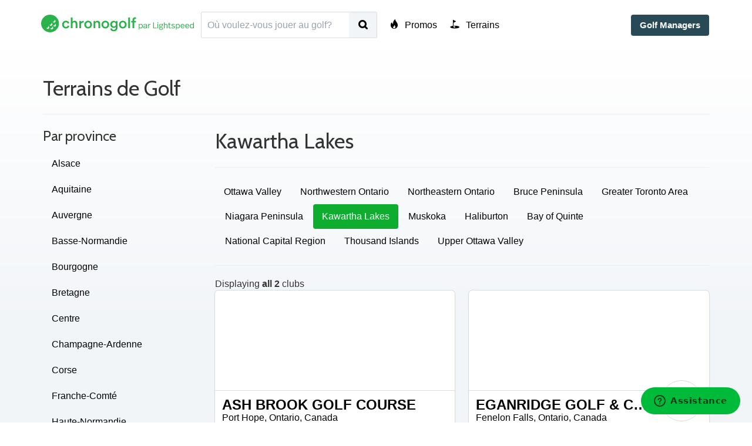

--- FILE ---
content_type: text/html; charset=utf-8
request_url: https://www.chronogolf.fr/locations/ontario/kawartha-lakes
body_size: 8801
content:
<!doctype html>
<html lang="fr-FR">
  <head>
    <meta charset="utf-8">
    <meta http-equiv="x-ua-compatible" content="ie=edge">
    <base href="/">
    <title>Terrains de Golf - Kawartha Lakes, Ontario | CHRONOGOLF</title>

    <!-- Metas -->
    <!-- Description -->
<meta name="description" content="La façon la plus facile de réserver votre prochaine partie de golf">

<!-- Language -->
<meta http-equiv="content-language" content="fr-FR">

<!-- Canonical -->
      <link href="https://www.chronogolf.fr/locations/ontario/kawartha-lakes" rel="canonical">
      <link href="https://www.chronogolf.de/locations/ontario/kawartha-lakes" rel="alternate" hreflang="de-DE"><link href="https://www.chronogolf.ca/locations/ontario/kawartha-lakes" rel="alternate" hreflang="en-CA"><link href="https://www.chronogolf.ma/en/locations/ontario/kawartha-lakes" rel="alternate" hreflang="en-MA"><link href="https://www.chronogolf.com/locations/ontario/kawartha-lakes" rel="alternate" hreflang="en-US"><link href="https://www.chronogolf.es/locations/ontario/kawartha-lakes" rel="alternate" hreflang="es-ES"><link href="https://www.chronogolf.ca/fr/locations/ontario/kawartha-lakes" rel="alternate" hreflang="fr-CA"><link href="https://www.chronogolf.fr/locations/ontario/kawartha-lakes" rel="alternate" hreflang="fr-FR"><link href="https://www.chronogolf.ma/locations/ontario/kawartha-lakes" rel="alternate" hreflang="fr-MA"><link href="https://www.chronogolf.it/locations/ontario/kawartha-lakes" rel="alternate" hreflang="it-IT"><link href="https://www.chronogolf.co.nl/locations/ontario/kawartha-lakes" rel="alternate" hreflang="nl-NL"><link href="https://www.chronogolf.ie/locations/ontario/kawartha-lakes" rel="alternate" hreflang="en-IE">


<!-- DNS Prefetch -->
<meta http-equiv="x-dns-prefetch-control" content="on">
<link rel="dns-prefetch" href="//cdn2.chronogolf.com">
<link rel="dns-prefetch" href="//cdnjs.cloudflare.com">
<link rel="dns-prefetch" href="//ajax.googleapis.com">
<link rel="dns-prefetch" href="//js.stripe.com">

<!-- Open Graph -->
<meta property="og:title" content="Terrains de Golf - Kawartha Lakes, Ontario | CHRONOGOLF">
<meta property="og:site_name" content="Chronogolf">
<meta property="og:description" content="">
<meta property="og:type" content="website">
<meta property="og:url" content="https://www.chronogolf.fr/locations/ontario/kawartha-lakes">
<meta property="og:image" content="https://www.chronogolf.fr/apple-touch-icon.png">

<!-- Favicon -->
<link rel="shortcut icon" type="image/vnd.microsoft.icon" href="/favicon.ico" />

<!-- Viewport -->
<meta name="viewport" content="width=device-width, initial-scale=1, shrink-to-fit=no">

<!-- Manifest -->
<link rel="manifest" href="https://www.chronogolf.fr/site.webmanifest">

<!-- Native Apps -->
<meta name="apple-itunes-app" content="app-id=1268751136">

<!-- Icons -->
<link rel="apple-touch-icon" href="https://www.chronogolf.fr/apple-touch-icon-180.png">
<link rel="icon" type="image/png" sizes="32x32" href="https://www.chronogolf.fr/favicon-32x32.png">
<link rel="icon" type="image/png" sizes="16x16" href="https://www.chronogolf.fr/favicon-16x16.png">
<link rel="mask-icon" href="https://www.chronogolf.fr/safari-pinned-tab.svg" color="#00ab2c">
<meta name="theme-color" content="#ffffff">

<!-- Robots -->
<meta name="robots" content="index, follow">

<!-- Sitemap -->
<link href="/sitemap" rel="sitemap" type="application/xml" title="Sitemap">


    <!-- Stylesheets -->
    <link href="/frontend/marketplace/assets/fonts/fonts.7038494f061d5d7aaafbc7ae1b1a4b79.css" rel="stylesheet" /><link href="/frontend/marketplace/styles.045420e5065d4ae3.css" rel="stylesheet" />

    <!-- Typography -->
    <link href="https://fonts.googleapis.com/css?family=Cabin:400,700" rel="stylesheet">


    <!-- Cloudflare Turnstile Security -->
      <!-- Cloudflare Turnstile: SRI not used as recommended by Cloudflare for dynamic scripts -->
      <!-- See: https://developers.cloudflare.com/turnstile/get-started/client-side-rendering/ -->
      <!-- Cloudflare scripts are updated dynamically for security and performance -->
      <!-- sonar:S5994 -->
      <script src="https://challenges.cloudflare.com/turnstile/v0/api.js" async defer></script>
      <script>
        window.turnstileSiteKey = "0x4AAAAAAB4i_hVoLpRMv5pk";
      </script>

  </head>

  <body class="">
    <cg-service-bootstraper></cg-service-bootstraper>
    <cgm-tee-time-freeze-banner></cgm-tee-time-freeze-banner>
    


    <session-lightbox></session-lightbox>


      <nav class="navbar  navbar-default  site-head" role="navigation">

  <div class="container-fluid">

    <div class="navbar-header">

      <button type="button"
        ng-click="toggleNav('menu')"
        class="navbar-toggle he-menu-toggle"
        ng-class="{ active : showMenu && showNav }">
        <i class="icon-list"></i>
      </button>

      <button type="button"
        ng-click="toggleNav('search')"
        class="navbar-toggle he-search-toggle"
        ng-class="{ active : showSearch && showNav }">
        <i class="icon-search"></i>
      </button>

      <a href="/" class="navbar-brand">
        <span class="logo logo--fr"></span>
      </a>

    </div>

    <div class="navbar-collapse navbar-head-collapse collapse" uib-collapse="!showNav">

      <div class="hidden-xs hidden-sm" ng-class="{ shown : showSearch }">

        <ul class="nav navbar-nav site-nav">

          <li class="">
            <!-- Autocomplete -->
            <search-autocomplete
              ng-model="suggestion"
              default=""
              class="site-head-autocomplete">
              <form class="search-autocomplete">
                <input
                  class="tt-input"
                  type="search"
                  placeholder="Où voulez-vous jouer au golf?"
                  value="">
                <button type="submit" class="search-autocomplete-submit">
                  <span class="icon-search"></span>
                </button>
              </form>
            </search-autocomplete>
          </li>
        </ul>
      </div>

      <div class="hidden-xs hidden-sm" ng-class="{ shown : showMenu }">

        <!--
          Homepage, mobile and large screens: Browse section items are directly visible
        -->
        <ul class="nav navbar-nav site-nav nav-search-links">

            <li class="">
    <a href="/deals/Columbus">
      <span class="fl-mr-1 icon-deal"></span>
      Promos
    </a>
  </li>


          <li>
            <a href="/clubs/Columbus">
              <span class="fl-mr-1 icon-golf-course"></span>
              Terrains
            </a>
          </li>

        </ul>

        <ul class="nav navbar-nav navbar-nav-b2b navbar-right">
          <li>
            <a class="btn btn-b2b" href="https://www.lightspeedhq.fr/golf/">
              Golf Managers
</a>          </li>
        </ul>

        <header-user-links show-user-links="true"></header-user-links>

      </div>

    </div>
  </div>
</nav>

      <div class="site-body">
        
        
        
<div class="container">
  <div class="page-header">
    <h1>
      Terrains de Golf 
    </h1>
  </div>

  <div class="row">
    <div class="col-md-9 col-md-push-3">
      <div class="jumbotron">
        <h1>Kawartha Lakes</h1>
          <hr>
          <ul class="nav nav-pills">
                <li class=""><a href="/locations/ontario/ottawa-valley">Ottawa Valley</a></li>
                <li class=""><a href="/locations/ontario/northwestern-ontario">Northwestern Ontario</a></li>
                <li class=""><a href="/locations/ontario/northeastern-ontario">Northeastern Ontario</a></li>
                <li class=""><a href="/locations/ontario/bruce-peninsula">Bruce Peninsula</a></li>
                <li class=""><a href="/locations/ontario/greater-toronto-area">Greater Toronto Area</a></li>
                <li class=""><a href="/locations/ontario/niagara-peninsula">Niagara Peninsula</a></li>
                <li class="active"><a href="/locations/ontario/kawartha-lakes">Kawartha Lakes</a></li>
                <li class=""><a href="/locations/ontario/muskoka">Muskoka</a></li>
                <li class=""><a href="/locations/ontario/haliburton">Haliburton</a></li>
                <li class=""><a href="/locations/ontario/bay-of-quinte">Bay of Quinte</a></li>
                <li class=""><a href="/locations/ontario/national-capital-region">National Capital Region</a></li>
                <li class=""><a href="/locations/ontario/thousand-islands">Thousand Islands</a></li>
                <li class=""><a href="/locations/ontario/upper-ottawa-valley">Upper Ottawa Valley</a></li>
          </ul>
          <hr>
        <p>Displaying <b>all 2</b> clubs</p>
      </div>

      <div class="row-condensed">
          <div class="col-sm-6 col-xl-4 row-space-2" itemscope itemtype="http://schema.org/Enumeration">
            <div class="club-card club-card--tile club-card--responsive-columns">
  <div class="club-card-body">
    <div class="club-card-body-inner">
        <uib-carousel active="0">
          <uib-slide index="0" class="ng-animate-enabled">
            <a href="/club/ash-brook-golf-course"
              class="afkl-lazy-wrapper"
              afkl-lazy-image="https://cdn2.chronogolf.com/2r6xz2rauu4a41davxo06o1b0et5 384w, https://cdn2.chronogolf.com/mzrp58s2cfbz1v430d4hgwm7kvkn 384w 2x, https://cdn2.chronogolf.com/mzrp58s2cfbz1v430d4hgwm7kvkn 768w, https://cdn2.chronogolf.com/uodpdt73jpcuoa55lv3u1fs9j8s1 768w 2x, https://cdn2.chronogolf.com/uodpdt73jpcuoa55lv3u1fs9j8s1 1152w, https://cdn2.chronogolf.com/evze28ll8hb9u0mvs8l0b9irjbe1 1152w 2x, https://cdn2.chronogolf.com/evze28ll8hb9u0mvs8l0b9irjbe1 1536w, https://cdn2.chronogolf.com/7j9l2wvw0oe1no8qxs12x8p0ymhn 1536w 2x, https://cdn2.chronogolf.com/7j9l2wvw0oe1no8qxs12x8p0ymhn"
              afkl-lazy-image-options='{ "background": true }'>
            </a>
          </uib-slide>
        </uib-carousel>

      <div class="club-card-labels">
          <div class="club-card-prices">
            N/A
          </div>


          <div
            class="club-card-booking club-card-booking--online icon-clock"
            uib-tooltip="Réservation en ligne possible"
            tooltip-placement="auto top"
            tooltip-append-to-body="true"></div>
      </div>
    </div>
  </div>
  <div class="club-card-footer">
    <div class="club-signature ">

  <div class="club-signature-corporate">
    <div class="club-signature-logo">
    </div>

  </div>

  <a class="club-signature-title" href="/club/ash-brook-golf-course">
    <div>Ash Brook Golf Course</div>
</a>
  <div class="club-signature-subtitle">
    <a href="/clubs/Port-Hope--Ontario--Canada">Port Hope</a>, 
    <a href="/clubs/Ontario--Canada">Ontario</a>, 
    <a href="/clubs/Canada">Canada</a>
  </div>
</div>

  </div>
</div>

          </div>
          <div class="col-sm-6 col-xl-4 row-space-2" itemscope itemtype="http://schema.org/Enumeration">
            <div class="club-card club-card--tile club-card--responsive-columns">
  <div class="club-card-body">
    <div class="club-card-body-inner">
        <uib-carousel active="0">
            <uib-slide index="0" class="ng-animate-enabled">
              <a href="/club/eganridge-inn-country-club"
                class="afkl-lazy-wrapper"
                afkl-lazy-image="https://cdn2.chronogolf.com/oazwsg0mbbi8a990f24zcdjypktp 384w, https://cdn2.chronogolf.com/zx4gtf321k0o0ihrj5fsqk0uh3l4 384w 2x, https://cdn2.chronogolf.com/zx4gtf321k0o0ihrj5fsqk0uh3l4 768w, https://cdn2.chronogolf.com/fywv2kyt86sman83c01hr2i00wbj 768w 2x, https://cdn2.chronogolf.com/fywv2kyt86sman83c01hr2i00wbj 1152w, https://cdn2.chronogolf.com/er8q9ca15zuyn800c1xxkobl05mv 1152w 2x, https://cdn2.chronogolf.com/er8q9ca15zuyn800c1xxkobl05mv 1536w, https://cdn2.chronogolf.com/bjniui1c5y0txknw6xbwmajwj58a 1536w 2x, https://cdn2.chronogolf.com/bjniui1c5y0txknw6xbwmajwj58a"
                afkl-lazy-image-options='{ "background": true }'>
              </a>
            </uib-slide>
            <uib-slide index="1" class="ng-animate-enabled">
              <a href="/club/eganridge-inn-country-club"
                class="afkl-lazy-wrapper"
                afkl-lazy-image="https://cdn2.chronogolf.com/01y4q933bzl9w556vsogttfvujr2 384w, https://cdn2.chronogolf.com/pmnohajqzvbodniqnz80qwjw18r4 384w 2x, https://cdn2.chronogolf.com/pmnohajqzvbodniqnz80qwjw18r4 768w, https://cdn2.chronogolf.com/c9zcwbo6tjyodkxga2gzf6tnjztr 768w 2x, https://cdn2.chronogolf.com/c9zcwbo6tjyodkxga2gzf6tnjztr 1152w, https://cdn2.chronogolf.com/jg4qzfvpci0notprrpb2yxzwvwzt 1152w 2x, https://cdn2.chronogolf.com/jg4qzfvpci0notprrpb2yxzwvwzt 1536w, https://cdn2.chronogolf.com/jlf9p1phr9gc7s18d4hsvm5xpaqs 1536w 2x, https://cdn2.chronogolf.com/jlf9p1phr9gc7s18d4hsvm5xpaqs"
                afkl-lazy-image-options='{ "background": true }'>
              </a>
            </uib-slide>
            <uib-slide index="2" class="ng-animate-enabled">
              <a href="/club/eganridge-inn-country-club"
                class="afkl-lazy-wrapper"
                afkl-lazy-image="https://cdn2.chronogolf.com/vj4wyuhflu4m901p5oujf471br2s 384w, https://cdn2.chronogolf.com/7yw2zt9usvc71shj2b4x8xs87igz 384w 2x, https://cdn2.chronogolf.com/7yw2zt9usvc71shj2b4x8xs87igz 768w, https://cdn2.chronogolf.com/r356hwxcpqxd7dldtk35dsgsiq3g 768w 2x, https://cdn2.chronogolf.com/r356hwxcpqxd7dldtk35dsgsiq3g 1152w, https://cdn2.chronogolf.com/0motgtscbyjh55ohk82sz545i3mq 1152w 2x, https://cdn2.chronogolf.com/0motgtscbyjh55ohk82sz545i3mq 1536w, https://cdn2.chronogolf.com/qn70ztvbplpfiyfv399onjigh96b 1536w 2x, https://cdn2.chronogolf.com/qn70ztvbplpfiyfv399onjigh96b"
                afkl-lazy-image-options='{ "background": true }'>
              </a>
            </uib-slide>
        </uib-carousel>

      <div class="club-card-labels">
          <div
            class="club-card-prices"
            uib-tooltip="Prix moyens en semaine et le weekend"
            tooltip-placement="auto top"
            tooltip-append-to-body="true">
            24 $&nbsp;&ndash;&nbsp;39 $
          </div>


          <div
            class="club-card-booking club-card-booking--online icon-clock"
            uib-tooltip="Réservation en ligne possible"
            tooltip-placement="auto top"
            tooltip-append-to-body="true"></div>
      </div>
    </div>
  </div>
  <div class="club-card-footer">
    <div class="club-signature ">

  <div class="club-signature-corporate">
    <div class="club-signature-logo">
        <a class="afkl-lazy-wrapper" afkl-lazy-image="https://cdn2.chronogolf.com/tfcr6o9fwhqhgdgrqbnjobfpk80m" afkl-lazy-image-options="{&quot;background&quot;: true}" href="/club/eganridge-inn-country-club"></a>
    </div>

  </div>

  <a class="club-signature-title" href="/club/eganridge-inn-country-club">
    <div>Eganridge Golf &amp; Country Club</div>
</a>
  <div class="club-signature-subtitle">
    <a href="/clubs/Fenelon-Falls--Ontario--Canada">Fenelon Falls</a>, 
    <a href="/clubs/Ontario--Canada">Ontario</a>, 
    <a href="/clubs/Canada">Canada</a>
  </div>
</div>

  </div>
</div>

          </div>
      </div>
      <div class="text-right">
</div>
    </div>

    <div class="col-md-3 col-md-pull-9">

      <h3>Par province</h3>
      <ul class="nav nav-pills nav-stacked">
          <li class="">
            <a href="/locations/alsace">
              Alsace
            </a>
          </li>
          <li class="">
            <a href="/locations/aquitaine">
              Aquitaine
            </a>
          </li>
          <li class="">
            <a href="/locations/auvergne">
              Auvergne
            </a>
          </li>
          <li class="">
            <a href="/locations/basse-normandie">
              Basse-Normandie
            </a>
          </li>
          <li class="">
            <a href="/locations/bourgogne">
              Bourgogne
            </a>
          </li>
          <li class="">
            <a href="/locations/bretagne">
              Bretagne
            </a>
          </li>
          <li class="">
            <a href="/locations/centre">
              Centre
            </a>
          </li>
          <li class="">
            <a href="/locations/champagne-ardenne">
              Champagne-Ardenne
            </a>
          </li>
          <li class="">
            <a href="/locations/corse">
              Corse
            </a>
          </li>
          <li class="">
            <a href="/locations/franche-comte">
              Franche-Comté
            </a>
          </li>
          <li class="">
            <a href="/locations/haute-normandie">
              Haute-Normandie
            </a>
          </li>
          <li class="">
            <a href="/locations/languedoc-roussillon">
              Languedoc-Roussillon
            </a>
          </li>
          <li class="">
            <a href="/locations/limousin">
              Limousin
            </a>
          </li>
          <li class="">
            <a href="/locations/lorraine">
              Lorraine
            </a>
          </li>
          <li class="">
            <a href="/locations/midi-pyrenees">
              Midi-Pyrénées
            </a>
          </li>
          <li class="">
            <a href="/locations/nord-pas-de-calais">
              Nord-Pas-de-Calais
            </a>
          </li>
          <li class="">
            <a href="/locations/pays-de-la-loire">
              Pays de la Loire
            </a>
          </li>
          <li class="">
            <a href="/locations/picardie">
              Picardie
            </a>
          </li>
          <li class="">
            <a href="/locations/poitou-charentes">
              Poitou-Charentes
            </a>
          </li>
          <li class="">
            <a href="/locations/provence-alpes-cote-d-azur">
              Provence-Alpes-Côte d&#39;Azur
            </a>
          </li>
          <li class="">
            <a href="/locations/rhone-alpes">
              Rhône-Alpes
            </a>
          </li>
          <li class="">
            <a href="/locations/ile-de-france">
              Île-de-France
            </a>
          </li>
      </ul>
    </div>
  </div>
</div>

      </div>
      <div class="site-foot">
  <div class="container">
    <div layout="row" layout-sm="column" layout-wrap>
      <div class="site-foot-col" flex="30" flex-sm="100">
        <div class="site-foot-cta-b2b" flex-none>
          <h4>Golf Managers</h4>
          <p class="text-muted">Gérez-vous un club de golf? Découvrez Lightspeed Golf, notre logiciel de gestion golfique:</p>
          <a href="https://www.lightspeedhq.fr/golf/">
            <span class="btn-cta-b2b" flex-none>
              <img srcset="/brand-2025/LightspeedLogo_Charcoal_120x29.png 1x, /brand-2025/LightspeedLogo_Charcoal_120x29@2x.png 2x" width="120" alt="Lightspeed Golf" src="/brand-2025/LightspeedLogo_Charcoal_120x29.png" />
            </span>
</a>        </div>

        <div class="site-foot-lang-switcher" flex-none layout layout-align-sm="center-center">
          <div class="dropdown dropup" uib-dropdown>
            
<a class="site-lang-switch uib-dropdown-toggle" uib-dropdown-toggle>
  <img class="site-country-flag" data-svg-fallback="/frontend/marketplace/assets/images/iso-country-flags/png/fr.png" src="/frontend/marketplace/assets/images/iso-country-flags/svg/fr.svg" width="20" height="18" />
  Français
  <span class="caret fl-ml-1"></span>
</a>

<ul class="dropdown-menu">
  <li role="presentation" class="dropdown-header">International Sites</li>
    <li>
      <a data-ui-add-sref="true" href="https://www.chronogolf.de/locations/ontario/kawartha-lakes">
        <img class="site-country-flag" data-svg-fallback="/frontend/marketplace/assets/images/iso-country-flags/png/de.png" src="/frontend/marketplace/assets/images/iso-country-flags/svg/de.svg" width="20" height="18" />
        Deutsch
</a>    </li>
    <li>
      <a data-ui-add-sref="true" href="https://www.chronogolf.ca/locations/ontario/kawartha-lakes">
        <img class="site-country-flag" data-svg-fallback="/frontend/marketplace/assets/images/iso-country-flags/png/ca.png" src="/frontend/marketplace/assets/images/iso-country-flags/svg/ca.svg" width="20" height="18" />
        English
</a>    </li>
    <li>
      <a data-ui-add-sref="true" href="https://www.chronogolf.ma/en/locations/ontario/kawartha-lakes">
        <img class="site-country-flag" data-svg-fallback="/frontend/marketplace/assets/images/iso-country-flags/png/ma.png" src="/frontend/marketplace/assets/images/iso-country-flags/svg/ma.svg" width="20" height="18" />
        English
</a>    </li>
    <li>
      <a data-ui-add-sref="true" href="https://www.chronogolf.com/locations/ontario/kawartha-lakes">
        <img class="site-country-flag" data-svg-fallback="/frontend/marketplace/assets/images/iso-country-flags/png/us.png" src="/frontend/marketplace/assets/images/iso-country-flags/svg/us.svg" width="20" height="18" />
        English
</a>    </li>
    <li>
      <a data-ui-add-sref="true" href="https://www.chronogolf.es/locations/ontario/kawartha-lakes">
        <img class="site-country-flag" data-svg-fallback="/frontend/marketplace/assets/images/iso-country-flags/png/es.png" src="/frontend/marketplace/assets/images/iso-country-flags/svg/es.svg" width="20" height="18" />
        Español
</a>    </li>
    <li>
      <a data-ui-add-sref="true" href="https://www.chronogolf.ca/fr/locations/ontario/kawartha-lakes">
        <img class="site-country-flag" data-svg-fallback="/frontend/marketplace/assets/images/iso-country-flags/png/ca.png" src="/frontend/marketplace/assets/images/iso-country-flags/svg/ca.svg" width="20" height="18" />
        Français
</a>    </li>
    <li>
      <a data-ui-add-sref="true" href="https://www.chronogolf.fr/locations/ontario/kawartha-lakes">
        <img class="site-country-flag" data-svg-fallback="/frontend/marketplace/assets/images/iso-country-flags/png/fr.png" src="/frontend/marketplace/assets/images/iso-country-flags/svg/fr.svg" width="20" height="18" />
        Français
</a>    </li>
    <li>
      <a data-ui-add-sref="true" href="https://www.chronogolf.ma/locations/ontario/kawartha-lakes">
        <img class="site-country-flag" data-svg-fallback="/frontend/marketplace/assets/images/iso-country-flags/png/ma.png" src="/frontend/marketplace/assets/images/iso-country-flags/svg/ma.svg" width="20" height="18" />
        Français
</a>    </li>
    <li>
      <a data-ui-add-sref="true" href="https://www.chronogolf.it/locations/ontario/kawartha-lakes">
        <img class="site-country-flag" data-svg-fallback="/frontend/marketplace/assets/images/iso-country-flags/png/it.png" src="/frontend/marketplace/assets/images/iso-country-flags/svg/it.svg" width="20" height="18" />
        Italiano
</a>    </li>
    <li>
      <a data-ui-add-sref="true" href="https://www.chronogolf.co.nl/locations/ontario/kawartha-lakes">
        <img class="site-country-flag" data-svg-fallback="/frontend/marketplace/assets/images/iso-country-flags/png/nl.png" src="/frontend/marketplace/assets/images/iso-country-flags/svg/nl.svg" width="20" height="18" />
        Nederlands
</a>    </li>
    <li>
      <a data-ui-add-sref="true" href="https://www.chronogolf.ie/locations/ontario/kawartha-lakes">
        <img class="site-country-flag" data-svg-fallback="/frontend/marketplace/assets/images/iso-country-flags/png/ie.png" src="/frontend/marketplace/assets/images/iso-country-flags/svg/ie.svg" width="20" height="18" />
        English
</a>    </li>
</ul>

          </div>
        </div>
      </div>

      <div class="site-foot-col" flex>
        <!-- Company -->
        <h4>Compagnie</h4>
        <div layout="column" layout-wrap layout-sm="row">
          <div class="site-foot-col-row" flex-sm="50">
            <a href="https://www.lightspeedhq.fr/golf/">À propos de nous</a>
          </div>
          <div class="site-foot-col-row" flex-sm="50">
            <a href="https://fr.lightspeedhq.com/carriere/">Carrières</a>
          </div>
          <div class="site-foot-col-row" flex-sm="50">
            <a class="js-open-help" href="#">Contact</a>
          </div>
          <div class="site-foot-col-row" flex-sm="50">
            <a class="js-open-help" href="#">Aide</a>
          </div>
        </div>
      </div>

      <div class="site-foot-col" flex>
        <!-- Legal -->
        <h4>Légal</h4>
        <div layout="column" layout-wrap layout-sm="row">
          <div class="site-foot-col-row" flex-sm="50">
            <a href="https://www.lightspeedhq.fr/legal/declaration-de-confidentialite-pour-les-consommateurs/">Politique de confidentialité</a>
          </div>
          <div class="site-foot-col-row" flex-sm="50">
            <a href="/page/cookie_policy">Politique de cookie</a>
          </div>
          <div class="site-foot-col-row" flex-sm="50">
            <a href="/page/terms_and_conditions">Termes et conditions</a>
          </div>
        </div>
      </div>
        <div class="site-foot-col" flex>
          <!-- Ad Center -->
          <h4>Centre publicitaire</h4>
          <div layout="column" layout-wrap layout-sm="row">
            <div class="site-foot-col-row" flex-sm="50">
              <a target="_blank" href="https://prod-self-serve-backend.m32connect.com/login?publisher_storage_id=c258604f711327af29999b5b77fd4550&amp;associated_publisher_id=001JR000007ZpZwYAK&amp;home_page_url=https%3A%2F%2Flightspeed-selfserve.m32connect.com&amp;lang=fr">Connexion</a>
            </div>
            <div class="site-foot-col-row" flex-sm="50">
              <a target="_blank" href="https://auth-selfserve.m32connect.com/validation?publisher_storage_id=c258604f711327af29999b5b77fd4550&amp;associated_publisher_id=001JR000007ZpZwYAK&amp;home_page_url=https%3A%2F%lightspeed-selfserve.m32connect.com&amp;language=fr">Inscription</a>
            </div>
          </div>
        </div>

      <div qa="promotedAppsDownloadComponent" class="site-foot-col" flex="30" flex-sm="100">
        <!-- Download -->
        <h4>Télécharger</h4>
        <div class="site-foot-col" layout="row" layout-md="column" layout-align-sm="center-center">
          <div class="site-foot-col-row" flex-none>
            <a qa="appStoreButton" href="https://itunes.apple.com/fr/app/id1268751136?mt=8" target="_blank">
              <img width="133" height="40" alt="App Store" src="https://cdn2.chronogolf.ca/emails/badges/app-store/fr.png" />
            </a>
          </div>
          <div class="site-foot-col-row" flex-none flex-offset="5" flex-offset-md="0">
            <a qa="googlePlayStoreButton" href="https://play.google.com/store/apps/details?id=com.chronogolf.booking.chronogolf&amp;hl=fr&amp;utm_source=chronogolf&amp;utm_medium=footer" target="_blank">
              <img width="133" height="40" alt="Google Play Store" src="https://cdn2.chronogolf.ca/emails/badges/google-play/fr.png" />
            </a>
          </div>
        </div>
        <!-- Social -->
        <h4>Social</h4>
        <div class="site-foot-col" layout="row" layout-align-sm="center-center" layout-wrap>
            <a target="_blank" class="site-foot-social-icon icon-facebook" href="https://www.facebook.com/LightspeedHQ"></a>
            <a target="_blank" class="site-foot-social-icon icon-twitter" href="https://twitter.com/LightspeedHQ"></a>
            <a target="_blank" class="site-foot-social-icon icon-instagram" href="https://www.instagram.com/lightspeedhq/"></a>
            <a target="_blank" class="site-foot-social-icon icon-soundcloud" href="https://soundcloud.com/golf-industry-podcast"></a>
            <a target="_blank" class="site-foot-social-icon icon-linkedin" href="https://www.linkedin.com/company/lightspeed-hq"></a>
            <a target="_blank" class="site-foot-social-icon icon-github" href="https://github.com/chronogolf"></a>
        </div>
      </div>
    </div>

    <div layout="row">
      <div flex>
        <span class="text-muted">© Lightspeed Commerce, Inc.</span>
      </div>
    </div>
  </div>
</div>


    <!-- Javascripts -->
    <script src="/frontend/marketplace/scripts.097c0e44fdcb0d74.js"></script>

    <script>
      window.CHRONOGOLF_CONFIG = {"AVAILABLE_LANGS":["fr"],"AVAILABLE_LOCALES":["fr-FR"],"BLOCK_OPEN_REDIRECT":true,"CSRF_TOKEN":"Kpgh18Nh6BzgX962WzdVUWB3CunPd-vPjn_tuKlSmjQT26ROxWNFc70AUzH7hAeul5RM5roC9qwrzwj9_Yg1UQ","DATADOG_RUM_APPLICATION_ID":"1cfe621a-a710-4cfc-8161-a3fb3c9df572","DATADOG_RUM_CLIENT_TOKEN":"pubb579916ddda88af62d55823b26fb3274","GOOGLE_RECAPTCHA_SITE_KEY":"6LcMLgseAAAAAECaOqZ8_-nIDnXEyPNEQb7SKMX9","HAS_SESSION":false,"IS_WHITE_LABEL":false,"LANG":"fr","LOCALE":"fr-FR","LSP_ENABLED":true,"PASSWORD_MIN_LENGTH":12,"PUSHER_KEY":"1bd1b86e9c970db02474","RAILS_ENV":"production","STRIPE_KEY":"pk_live_NVNGzNyYQjSeBinVN3eM3nQr"}
    </script>

        <!-- OneTrust Cookies Consent Notice start for www.chronogolf.ca -->
    <script src="https://cdn.cookielaw.org/scripttemplates/otSDKStub.js" type="text/javascript" data-document-language="true" charset="UTF-8" data-domain-script="8b288c80-1c3c-41bc-b92a-cc67e9eee186" ></script>
    <script type="text/javascript">
    function OptanonWrapper() { 
      const CALegalLink = document.getElementById('ot-california-link');
      if (CALegalLink) {
        CALegalLink.classList.remove('hidden');
      }
    }
    </script>
    <!-- OneTrust Cookies Consent Notice end for www.chronogolf.ca -->

    <script>
      window.dataLayer = window.dataLayer || [];
      function gtag(){dataLayer.push(arguments);}
      // Apply Google consent Mode for QC and Europe country under the GDPR law, and grand all the consent for the rest of the world
      gtag('consent', 'default', {
        'analytics_storage': 'denied',
        'ad_storage': 'denied',
        "region": ['AT', 'BE', 'BG', 'HR', 'CY', 'CZ', 'DK', 'EE', 'FI', 'FR', 'DE', 'EL', 'HU', 'IE', 'IT', 'LV', 'LT', 'LU', 'MT', 'NL', 'PL', 'PT', 'RO', 'SK', 'SI', 'ES', 'SE', 'UK', 'CA-QC']
      });
      gtag("consent", "default", {
        "ad_storage": "granted",
        "analytics_storage": "granted",
      });
    </script>

    <script src="https://js.stripe.com/v3/" type="text/javascript"></script>
    <script src="https://maps.googleapis.com/maps/api/js?sensor=false&libraries=places&key=AIzaSyCSN0fJwbPvuYEYIU8hBFxxFDYCgA9GKbY" type="text/javascript"></script>

    <script src="/i18n/angular-locale_fr-fr.js" type="text/javascript"></script>

      <!-- Google Tag Manager -->
  <script type="text/javascript">
    window.dataLayer = window.dataLayer || [];
    dataLayer.push();
    dataLayer.push();
    
  </script>

  <script>(function(w,d,s,l,i){w[l]=w[l]||[];w[l].push({'gtm.start':
  new Date().getTime(),event:'gtm.js'});var f=d.getElementsByTagName(s)[0],
  j=d.createElement(s),dl=l!='dataLayer'?'&l='+l:'';j.async=true;j.src=
  'https://www.googletagmanager.com/gtm.js?id='+i+dl;f.parentNode.insertBefore(j,f);
  })(window,document,'script','dataLayer','GTM-K6BGG6');</script>
  <noscript><iframe src="//www.googletagmanager.com/ns.html?id=GTM-K6BGG6"
  height="0" width="0" style="display:none;visibility:hidden"></iframe></noscript>
  <!-- End Google Tag Manager -->

    <!-- Google Analytics Universal -->
<script>
  window.ga=window.ga||function(){(ga.q=ga.q||[]).push(arguments)};ga.l=+new Date;

</script>
<script async src='https://www.google-analytics.com/analytics.js'></script>
<!-- End Google Analytics -->



      <script src="https://www.google.com/recaptcha/api.js?render=6LcMLgseAAAAAECaOqZ8_-nIDnXEyPNEQb7SKMX9"></script>


    
<!-- Facebook SDK -->
<div id="fb-root"></div>
<script>(function(d, s, id) {
  var js, fjs = d.getElementsByTagName(s)[0];
  if (d.getElementById(id)) return;
  js = d.createElement(s); js.id = id;
  js.src = "https://connect.facebook.net/fr_FR/sdk.js#xfbml=1&version=v3.0";
  fjs.parentNode.insertBefore(js, fjs);
}(document, 'script', 'facebook-jssdk'));</script>
<!-- End Facebook SDK -->

    <!-- Facebook Pixel -->
<script>
  !function(f,b,e,v,n,t,s)
  {if(f.fbq)return;n=f.fbq=function(){n.callMethod?
  n.callMethod.apply(n,arguments):n.queue.push(arguments)};
  if(!f._fbq)f._fbq=n;n.push=n;n.loaded=!0;n.version='2.0';
  n.queue=[];t=b.createElement(e);t.async=!0;
  t.src=v;s=b.getElementsByTagName(e)[0];
  s.parentNode.insertBefore(t,s)}(window, document,'script',
  'https://connect.facebook.net/fr_FR/fbevents.js');
</script>

<!-- End Facebook Pixel -->

    
<!-- Start of chronogolf Zendesk Widget script -->
<script>/*<![CDATA[*/window.zEmbed||function(e,t){var n,o,d,i,s,a=[],r=document.createElement("iframe");window.zEmbed=function(){a.push(arguments)},window.zE=window.zE||window.zEmbed,r.src="javascript:false",r.title="",r.role="presentation",(r.frameElement||r).style.cssText="display: none",d=document.getElementsByTagName("script"),d=d[d.length-1],d.parentNode.insertBefore(r,d),i=r.contentWindow,s=i.document;try{o=s}catch(c){n=document.domain,r.src='javascript:var d=document.open();d.domain="'+n+'";void(0);',o=s}o.open()._l=function(){var o=this.createElement("script");n&&(this.domain=n),o.id="js-iframe-async",o.src=e,o.async=1,this.t=+new Date,this.zendeskHost=t,this.zEQueue=a,this.body.appendChild(o)},o.write('<body onload="document._l();">'),o.close()}("https://assets.zendesk.com/embeddable_framework/main.js","chronogolf.zendesk.com");
/*]]>*/</script>
<script>zE(function() { zE.setLocale('fr');  });</script>
<!-- End of chronogolf Zendesk Widget script -->

      <script>
  // Datadog RUM (real user monitoring)
    (function(h,o,u,n,d) {
      h=h[d]=h[d]||{q:[],onReady:function(c){h.q.push(c)}}
      d=o.createElement(u);d.async=1;d.src=n
      n=o.getElementsByTagName(u)[0];n.parentNode.insertBefore(d,n)
    })(window,document,'script','https://www.datadoghq-browser-agent.com/datadog-rum-v5.js','DD_RUM')

    // Initialize DD_RUM immediately with tracking consent pending
    // This prevents the SDK from creating a rum=0 session cookie prematurely
    DD_RUM.onReady(function() {
      DD_RUM.init({
        applicationId: '1cfe621a-a710-4cfc-8161-a3fb3c9df572',
        clientToken: 'pubb579916ddda88af62d55823b26fb3274',
        site: 'us5.datadoghq.com',
        service:'chronogolf-service',
        sessionSampleRate: 10,
        sessionReplaySampleRate: 0,
        trackUserInteractions: true,
        trackResources: true,
        trackLongTasks: true,
        actionNameAttribute: 'data-dd-action-target-name',
        trackingConsent: 'not-granted', // Wait for OneTrust consent before tracking
      });

      // Add usage attribution tags
      DD_RUM.setGlobalContextProperty('business_unit', 'golf');
      DD_RUM.setGlobalContextProperty('product', 'golf');
    });

    // Grant tracking consent when Performance Cookie (C0002) is accepted
    window.addEventListener('OneTrustGroupsUpdated', (event) => {
      if (event.detail?.includes('C0002')) {
        DD_RUM.onReady(function() {
          DD_RUM.setTrackingConsent('granted');
        });
      }
    });

    // Also check if consent was already given (returning users with stored consent)
    // Use setTimeout to ensure OneTrust has initialized and set OnetrustActiveGroups
    setTimeout(function() {
      if (typeof OnetrustActiveGroups !== 'undefined' && OnetrustActiveGroups?.includes('C0002')) {
        DD_RUM.onReady(function() {
          DD_RUM.setTrackingConsent('granted');
        });
      }
    }, 100);
  </script>


    <script src="/frontend/marketplace/runtime.5b5277618535e2c1.js"></script>
    <script src="/frontend/marketplace/polyfills.8bd14045b4118d8c.js"></script>
    
    <script src="/frontend/marketplace/vendor.683e7cdfbcafc86b.js"></script>
    <script src="/frontend/marketplace/main.18237ef4e79ba986.js"></script>
  </body>
</html>


--- FILE ---
content_type: text/html; charset=utf-8
request_url: https://www.google.com/recaptcha/api2/anchor?ar=1&k=6LcMLgseAAAAAECaOqZ8_-nIDnXEyPNEQb7SKMX9&co=aHR0cHM6Ly93d3cuY2hyb25vZ29sZi5mcjo0NDM.&hl=en&v=PoyoqOPhxBO7pBk68S4YbpHZ&size=invisible&anchor-ms=20000&execute-ms=30000&cb=ltrksa1ybu5a
body_size: 48529
content:
<!DOCTYPE HTML><html dir="ltr" lang="en"><head><meta http-equiv="Content-Type" content="text/html; charset=UTF-8">
<meta http-equiv="X-UA-Compatible" content="IE=edge">
<title>reCAPTCHA</title>
<style type="text/css">
/* cyrillic-ext */
@font-face {
  font-family: 'Roboto';
  font-style: normal;
  font-weight: 400;
  font-stretch: 100%;
  src: url(//fonts.gstatic.com/s/roboto/v48/KFO7CnqEu92Fr1ME7kSn66aGLdTylUAMa3GUBHMdazTgWw.woff2) format('woff2');
  unicode-range: U+0460-052F, U+1C80-1C8A, U+20B4, U+2DE0-2DFF, U+A640-A69F, U+FE2E-FE2F;
}
/* cyrillic */
@font-face {
  font-family: 'Roboto';
  font-style: normal;
  font-weight: 400;
  font-stretch: 100%;
  src: url(//fonts.gstatic.com/s/roboto/v48/KFO7CnqEu92Fr1ME7kSn66aGLdTylUAMa3iUBHMdazTgWw.woff2) format('woff2');
  unicode-range: U+0301, U+0400-045F, U+0490-0491, U+04B0-04B1, U+2116;
}
/* greek-ext */
@font-face {
  font-family: 'Roboto';
  font-style: normal;
  font-weight: 400;
  font-stretch: 100%;
  src: url(//fonts.gstatic.com/s/roboto/v48/KFO7CnqEu92Fr1ME7kSn66aGLdTylUAMa3CUBHMdazTgWw.woff2) format('woff2');
  unicode-range: U+1F00-1FFF;
}
/* greek */
@font-face {
  font-family: 'Roboto';
  font-style: normal;
  font-weight: 400;
  font-stretch: 100%;
  src: url(//fonts.gstatic.com/s/roboto/v48/KFO7CnqEu92Fr1ME7kSn66aGLdTylUAMa3-UBHMdazTgWw.woff2) format('woff2');
  unicode-range: U+0370-0377, U+037A-037F, U+0384-038A, U+038C, U+038E-03A1, U+03A3-03FF;
}
/* math */
@font-face {
  font-family: 'Roboto';
  font-style: normal;
  font-weight: 400;
  font-stretch: 100%;
  src: url(//fonts.gstatic.com/s/roboto/v48/KFO7CnqEu92Fr1ME7kSn66aGLdTylUAMawCUBHMdazTgWw.woff2) format('woff2');
  unicode-range: U+0302-0303, U+0305, U+0307-0308, U+0310, U+0312, U+0315, U+031A, U+0326-0327, U+032C, U+032F-0330, U+0332-0333, U+0338, U+033A, U+0346, U+034D, U+0391-03A1, U+03A3-03A9, U+03B1-03C9, U+03D1, U+03D5-03D6, U+03F0-03F1, U+03F4-03F5, U+2016-2017, U+2034-2038, U+203C, U+2040, U+2043, U+2047, U+2050, U+2057, U+205F, U+2070-2071, U+2074-208E, U+2090-209C, U+20D0-20DC, U+20E1, U+20E5-20EF, U+2100-2112, U+2114-2115, U+2117-2121, U+2123-214F, U+2190, U+2192, U+2194-21AE, U+21B0-21E5, U+21F1-21F2, U+21F4-2211, U+2213-2214, U+2216-22FF, U+2308-230B, U+2310, U+2319, U+231C-2321, U+2336-237A, U+237C, U+2395, U+239B-23B7, U+23D0, U+23DC-23E1, U+2474-2475, U+25AF, U+25B3, U+25B7, U+25BD, U+25C1, U+25CA, U+25CC, U+25FB, U+266D-266F, U+27C0-27FF, U+2900-2AFF, U+2B0E-2B11, U+2B30-2B4C, U+2BFE, U+3030, U+FF5B, U+FF5D, U+1D400-1D7FF, U+1EE00-1EEFF;
}
/* symbols */
@font-face {
  font-family: 'Roboto';
  font-style: normal;
  font-weight: 400;
  font-stretch: 100%;
  src: url(//fonts.gstatic.com/s/roboto/v48/KFO7CnqEu92Fr1ME7kSn66aGLdTylUAMaxKUBHMdazTgWw.woff2) format('woff2');
  unicode-range: U+0001-000C, U+000E-001F, U+007F-009F, U+20DD-20E0, U+20E2-20E4, U+2150-218F, U+2190, U+2192, U+2194-2199, U+21AF, U+21E6-21F0, U+21F3, U+2218-2219, U+2299, U+22C4-22C6, U+2300-243F, U+2440-244A, U+2460-24FF, U+25A0-27BF, U+2800-28FF, U+2921-2922, U+2981, U+29BF, U+29EB, U+2B00-2BFF, U+4DC0-4DFF, U+FFF9-FFFB, U+10140-1018E, U+10190-1019C, U+101A0, U+101D0-101FD, U+102E0-102FB, U+10E60-10E7E, U+1D2C0-1D2D3, U+1D2E0-1D37F, U+1F000-1F0FF, U+1F100-1F1AD, U+1F1E6-1F1FF, U+1F30D-1F30F, U+1F315, U+1F31C, U+1F31E, U+1F320-1F32C, U+1F336, U+1F378, U+1F37D, U+1F382, U+1F393-1F39F, U+1F3A7-1F3A8, U+1F3AC-1F3AF, U+1F3C2, U+1F3C4-1F3C6, U+1F3CA-1F3CE, U+1F3D4-1F3E0, U+1F3ED, U+1F3F1-1F3F3, U+1F3F5-1F3F7, U+1F408, U+1F415, U+1F41F, U+1F426, U+1F43F, U+1F441-1F442, U+1F444, U+1F446-1F449, U+1F44C-1F44E, U+1F453, U+1F46A, U+1F47D, U+1F4A3, U+1F4B0, U+1F4B3, U+1F4B9, U+1F4BB, U+1F4BF, U+1F4C8-1F4CB, U+1F4D6, U+1F4DA, U+1F4DF, U+1F4E3-1F4E6, U+1F4EA-1F4ED, U+1F4F7, U+1F4F9-1F4FB, U+1F4FD-1F4FE, U+1F503, U+1F507-1F50B, U+1F50D, U+1F512-1F513, U+1F53E-1F54A, U+1F54F-1F5FA, U+1F610, U+1F650-1F67F, U+1F687, U+1F68D, U+1F691, U+1F694, U+1F698, U+1F6AD, U+1F6B2, U+1F6B9-1F6BA, U+1F6BC, U+1F6C6-1F6CF, U+1F6D3-1F6D7, U+1F6E0-1F6EA, U+1F6F0-1F6F3, U+1F6F7-1F6FC, U+1F700-1F7FF, U+1F800-1F80B, U+1F810-1F847, U+1F850-1F859, U+1F860-1F887, U+1F890-1F8AD, U+1F8B0-1F8BB, U+1F8C0-1F8C1, U+1F900-1F90B, U+1F93B, U+1F946, U+1F984, U+1F996, U+1F9E9, U+1FA00-1FA6F, U+1FA70-1FA7C, U+1FA80-1FA89, U+1FA8F-1FAC6, U+1FACE-1FADC, U+1FADF-1FAE9, U+1FAF0-1FAF8, U+1FB00-1FBFF;
}
/* vietnamese */
@font-face {
  font-family: 'Roboto';
  font-style: normal;
  font-weight: 400;
  font-stretch: 100%;
  src: url(//fonts.gstatic.com/s/roboto/v48/KFO7CnqEu92Fr1ME7kSn66aGLdTylUAMa3OUBHMdazTgWw.woff2) format('woff2');
  unicode-range: U+0102-0103, U+0110-0111, U+0128-0129, U+0168-0169, U+01A0-01A1, U+01AF-01B0, U+0300-0301, U+0303-0304, U+0308-0309, U+0323, U+0329, U+1EA0-1EF9, U+20AB;
}
/* latin-ext */
@font-face {
  font-family: 'Roboto';
  font-style: normal;
  font-weight: 400;
  font-stretch: 100%;
  src: url(//fonts.gstatic.com/s/roboto/v48/KFO7CnqEu92Fr1ME7kSn66aGLdTylUAMa3KUBHMdazTgWw.woff2) format('woff2');
  unicode-range: U+0100-02BA, U+02BD-02C5, U+02C7-02CC, U+02CE-02D7, U+02DD-02FF, U+0304, U+0308, U+0329, U+1D00-1DBF, U+1E00-1E9F, U+1EF2-1EFF, U+2020, U+20A0-20AB, U+20AD-20C0, U+2113, U+2C60-2C7F, U+A720-A7FF;
}
/* latin */
@font-face {
  font-family: 'Roboto';
  font-style: normal;
  font-weight: 400;
  font-stretch: 100%;
  src: url(//fonts.gstatic.com/s/roboto/v48/KFO7CnqEu92Fr1ME7kSn66aGLdTylUAMa3yUBHMdazQ.woff2) format('woff2');
  unicode-range: U+0000-00FF, U+0131, U+0152-0153, U+02BB-02BC, U+02C6, U+02DA, U+02DC, U+0304, U+0308, U+0329, U+2000-206F, U+20AC, U+2122, U+2191, U+2193, U+2212, U+2215, U+FEFF, U+FFFD;
}
/* cyrillic-ext */
@font-face {
  font-family: 'Roboto';
  font-style: normal;
  font-weight: 500;
  font-stretch: 100%;
  src: url(//fonts.gstatic.com/s/roboto/v48/KFO7CnqEu92Fr1ME7kSn66aGLdTylUAMa3GUBHMdazTgWw.woff2) format('woff2');
  unicode-range: U+0460-052F, U+1C80-1C8A, U+20B4, U+2DE0-2DFF, U+A640-A69F, U+FE2E-FE2F;
}
/* cyrillic */
@font-face {
  font-family: 'Roboto';
  font-style: normal;
  font-weight: 500;
  font-stretch: 100%;
  src: url(//fonts.gstatic.com/s/roboto/v48/KFO7CnqEu92Fr1ME7kSn66aGLdTylUAMa3iUBHMdazTgWw.woff2) format('woff2');
  unicode-range: U+0301, U+0400-045F, U+0490-0491, U+04B0-04B1, U+2116;
}
/* greek-ext */
@font-face {
  font-family: 'Roboto';
  font-style: normal;
  font-weight: 500;
  font-stretch: 100%;
  src: url(//fonts.gstatic.com/s/roboto/v48/KFO7CnqEu92Fr1ME7kSn66aGLdTylUAMa3CUBHMdazTgWw.woff2) format('woff2');
  unicode-range: U+1F00-1FFF;
}
/* greek */
@font-face {
  font-family: 'Roboto';
  font-style: normal;
  font-weight: 500;
  font-stretch: 100%;
  src: url(//fonts.gstatic.com/s/roboto/v48/KFO7CnqEu92Fr1ME7kSn66aGLdTylUAMa3-UBHMdazTgWw.woff2) format('woff2');
  unicode-range: U+0370-0377, U+037A-037F, U+0384-038A, U+038C, U+038E-03A1, U+03A3-03FF;
}
/* math */
@font-face {
  font-family: 'Roboto';
  font-style: normal;
  font-weight: 500;
  font-stretch: 100%;
  src: url(//fonts.gstatic.com/s/roboto/v48/KFO7CnqEu92Fr1ME7kSn66aGLdTylUAMawCUBHMdazTgWw.woff2) format('woff2');
  unicode-range: U+0302-0303, U+0305, U+0307-0308, U+0310, U+0312, U+0315, U+031A, U+0326-0327, U+032C, U+032F-0330, U+0332-0333, U+0338, U+033A, U+0346, U+034D, U+0391-03A1, U+03A3-03A9, U+03B1-03C9, U+03D1, U+03D5-03D6, U+03F0-03F1, U+03F4-03F5, U+2016-2017, U+2034-2038, U+203C, U+2040, U+2043, U+2047, U+2050, U+2057, U+205F, U+2070-2071, U+2074-208E, U+2090-209C, U+20D0-20DC, U+20E1, U+20E5-20EF, U+2100-2112, U+2114-2115, U+2117-2121, U+2123-214F, U+2190, U+2192, U+2194-21AE, U+21B0-21E5, U+21F1-21F2, U+21F4-2211, U+2213-2214, U+2216-22FF, U+2308-230B, U+2310, U+2319, U+231C-2321, U+2336-237A, U+237C, U+2395, U+239B-23B7, U+23D0, U+23DC-23E1, U+2474-2475, U+25AF, U+25B3, U+25B7, U+25BD, U+25C1, U+25CA, U+25CC, U+25FB, U+266D-266F, U+27C0-27FF, U+2900-2AFF, U+2B0E-2B11, U+2B30-2B4C, U+2BFE, U+3030, U+FF5B, U+FF5D, U+1D400-1D7FF, U+1EE00-1EEFF;
}
/* symbols */
@font-face {
  font-family: 'Roboto';
  font-style: normal;
  font-weight: 500;
  font-stretch: 100%;
  src: url(//fonts.gstatic.com/s/roboto/v48/KFO7CnqEu92Fr1ME7kSn66aGLdTylUAMaxKUBHMdazTgWw.woff2) format('woff2');
  unicode-range: U+0001-000C, U+000E-001F, U+007F-009F, U+20DD-20E0, U+20E2-20E4, U+2150-218F, U+2190, U+2192, U+2194-2199, U+21AF, U+21E6-21F0, U+21F3, U+2218-2219, U+2299, U+22C4-22C6, U+2300-243F, U+2440-244A, U+2460-24FF, U+25A0-27BF, U+2800-28FF, U+2921-2922, U+2981, U+29BF, U+29EB, U+2B00-2BFF, U+4DC0-4DFF, U+FFF9-FFFB, U+10140-1018E, U+10190-1019C, U+101A0, U+101D0-101FD, U+102E0-102FB, U+10E60-10E7E, U+1D2C0-1D2D3, U+1D2E0-1D37F, U+1F000-1F0FF, U+1F100-1F1AD, U+1F1E6-1F1FF, U+1F30D-1F30F, U+1F315, U+1F31C, U+1F31E, U+1F320-1F32C, U+1F336, U+1F378, U+1F37D, U+1F382, U+1F393-1F39F, U+1F3A7-1F3A8, U+1F3AC-1F3AF, U+1F3C2, U+1F3C4-1F3C6, U+1F3CA-1F3CE, U+1F3D4-1F3E0, U+1F3ED, U+1F3F1-1F3F3, U+1F3F5-1F3F7, U+1F408, U+1F415, U+1F41F, U+1F426, U+1F43F, U+1F441-1F442, U+1F444, U+1F446-1F449, U+1F44C-1F44E, U+1F453, U+1F46A, U+1F47D, U+1F4A3, U+1F4B0, U+1F4B3, U+1F4B9, U+1F4BB, U+1F4BF, U+1F4C8-1F4CB, U+1F4D6, U+1F4DA, U+1F4DF, U+1F4E3-1F4E6, U+1F4EA-1F4ED, U+1F4F7, U+1F4F9-1F4FB, U+1F4FD-1F4FE, U+1F503, U+1F507-1F50B, U+1F50D, U+1F512-1F513, U+1F53E-1F54A, U+1F54F-1F5FA, U+1F610, U+1F650-1F67F, U+1F687, U+1F68D, U+1F691, U+1F694, U+1F698, U+1F6AD, U+1F6B2, U+1F6B9-1F6BA, U+1F6BC, U+1F6C6-1F6CF, U+1F6D3-1F6D7, U+1F6E0-1F6EA, U+1F6F0-1F6F3, U+1F6F7-1F6FC, U+1F700-1F7FF, U+1F800-1F80B, U+1F810-1F847, U+1F850-1F859, U+1F860-1F887, U+1F890-1F8AD, U+1F8B0-1F8BB, U+1F8C0-1F8C1, U+1F900-1F90B, U+1F93B, U+1F946, U+1F984, U+1F996, U+1F9E9, U+1FA00-1FA6F, U+1FA70-1FA7C, U+1FA80-1FA89, U+1FA8F-1FAC6, U+1FACE-1FADC, U+1FADF-1FAE9, U+1FAF0-1FAF8, U+1FB00-1FBFF;
}
/* vietnamese */
@font-face {
  font-family: 'Roboto';
  font-style: normal;
  font-weight: 500;
  font-stretch: 100%;
  src: url(//fonts.gstatic.com/s/roboto/v48/KFO7CnqEu92Fr1ME7kSn66aGLdTylUAMa3OUBHMdazTgWw.woff2) format('woff2');
  unicode-range: U+0102-0103, U+0110-0111, U+0128-0129, U+0168-0169, U+01A0-01A1, U+01AF-01B0, U+0300-0301, U+0303-0304, U+0308-0309, U+0323, U+0329, U+1EA0-1EF9, U+20AB;
}
/* latin-ext */
@font-face {
  font-family: 'Roboto';
  font-style: normal;
  font-weight: 500;
  font-stretch: 100%;
  src: url(//fonts.gstatic.com/s/roboto/v48/KFO7CnqEu92Fr1ME7kSn66aGLdTylUAMa3KUBHMdazTgWw.woff2) format('woff2');
  unicode-range: U+0100-02BA, U+02BD-02C5, U+02C7-02CC, U+02CE-02D7, U+02DD-02FF, U+0304, U+0308, U+0329, U+1D00-1DBF, U+1E00-1E9F, U+1EF2-1EFF, U+2020, U+20A0-20AB, U+20AD-20C0, U+2113, U+2C60-2C7F, U+A720-A7FF;
}
/* latin */
@font-face {
  font-family: 'Roboto';
  font-style: normal;
  font-weight: 500;
  font-stretch: 100%;
  src: url(//fonts.gstatic.com/s/roboto/v48/KFO7CnqEu92Fr1ME7kSn66aGLdTylUAMa3yUBHMdazQ.woff2) format('woff2');
  unicode-range: U+0000-00FF, U+0131, U+0152-0153, U+02BB-02BC, U+02C6, U+02DA, U+02DC, U+0304, U+0308, U+0329, U+2000-206F, U+20AC, U+2122, U+2191, U+2193, U+2212, U+2215, U+FEFF, U+FFFD;
}
/* cyrillic-ext */
@font-face {
  font-family: 'Roboto';
  font-style: normal;
  font-weight: 900;
  font-stretch: 100%;
  src: url(//fonts.gstatic.com/s/roboto/v48/KFO7CnqEu92Fr1ME7kSn66aGLdTylUAMa3GUBHMdazTgWw.woff2) format('woff2');
  unicode-range: U+0460-052F, U+1C80-1C8A, U+20B4, U+2DE0-2DFF, U+A640-A69F, U+FE2E-FE2F;
}
/* cyrillic */
@font-face {
  font-family: 'Roboto';
  font-style: normal;
  font-weight: 900;
  font-stretch: 100%;
  src: url(//fonts.gstatic.com/s/roboto/v48/KFO7CnqEu92Fr1ME7kSn66aGLdTylUAMa3iUBHMdazTgWw.woff2) format('woff2');
  unicode-range: U+0301, U+0400-045F, U+0490-0491, U+04B0-04B1, U+2116;
}
/* greek-ext */
@font-face {
  font-family: 'Roboto';
  font-style: normal;
  font-weight: 900;
  font-stretch: 100%;
  src: url(//fonts.gstatic.com/s/roboto/v48/KFO7CnqEu92Fr1ME7kSn66aGLdTylUAMa3CUBHMdazTgWw.woff2) format('woff2');
  unicode-range: U+1F00-1FFF;
}
/* greek */
@font-face {
  font-family: 'Roboto';
  font-style: normal;
  font-weight: 900;
  font-stretch: 100%;
  src: url(//fonts.gstatic.com/s/roboto/v48/KFO7CnqEu92Fr1ME7kSn66aGLdTylUAMa3-UBHMdazTgWw.woff2) format('woff2');
  unicode-range: U+0370-0377, U+037A-037F, U+0384-038A, U+038C, U+038E-03A1, U+03A3-03FF;
}
/* math */
@font-face {
  font-family: 'Roboto';
  font-style: normal;
  font-weight: 900;
  font-stretch: 100%;
  src: url(//fonts.gstatic.com/s/roboto/v48/KFO7CnqEu92Fr1ME7kSn66aGLdTylUAMawCUBHMdazTgWw.woff2) format('woff2');
  unicode-range: U+0302-0303, U+0305, U+0307-0308, U+0310, U+0312, U+0315, U+031A, U+0326-0327, U+032C, U+032F-0330, U+0332-0333, U+0338, U+033A, U+0346, U+034D, U+0391-03A1, U+03A3-03A9, U+03B1-03C9, U+03D1, U+03D5-03D6, U+03F0-03F1, U+03F4-03F5, U+2016-2017, U+2034-2038, U+203C, U+2040, U+2043, U+2047, U+2050, U+2057, U+205F, U+2070-2071, U+2074-208E, U+2090-209C, U+20D0-20DC, U+20E1, U+20E5-20EF, U+2100-2112, U+2114-2115, U+2117-2121, U+2123-214F, U+2190, U+2192, U+2194-21AE, U+21B0-21E5, U+21F1-21F2, U+21F4-2211, U+2213-2214, U+2216-22FF, U+2308-230B, U+2310, U+2319, U+231C-2321, U+2336-237A, U+237C, U+2395, U+239B-23B7, U+23D0, U+23DC-23E1, U+2474-2475, U+25AF, U+25B3, U+25B7, U+25BD, U+25C1, U+25CA, U+25CC, U+25FB, U+266D-266F, U+27C0-27FF, U+2900-2AFF, U+2B0E-2B11, U+2B30-2B4C, U+2BFE, U+3030, U+FF5B, U+FF5D, U+1D400-1D7FF, U+1EE00-1EEFF;
}
/* symbols */
@font-face {
  font-family: 'Roboto';
  font-style: normal;
  font-weight: 900;
  font-stretch: 100%;
  src: url(//fonts.gstatic.com/s/roboto/v48/KFO7CnqEu92Fr1ME7kSn66aGLdTylUAMaxKUBHMdazTgWw.woff2) format('woff2');
  unicode-range: U+0001-000C, U+000E-001F, U+007F-009F, U+20DD-20E0, U+20E2-20E4, U+2150-218F, U+2190, U+2192, U+2194-2199, U+21AF, U+21E6-21F0, U+21F3, U+2218-2219, U+2299, U+22C4-22C6, U+2300-243F, U+2440-244A, U+2460-24FF, U+25A0-27BF, U+2800-28FF, U+2921-2922, U+2981, U+29BF, U+29EB, U+2B00-2BFF, U+4DC0-4DFF, U+FFF9-FFFB, U+10140-1018E, U+10190-1019C, U+101A0, U+101D0-101FD, U+102E0-102FB, U+10E60-10E7E, U+1D2C0-1D2D3, U+1D2E0-1D37F, U+1F000-1F0FF, U+1F100-1F1AD, U+1F1E6-1F1FF, U+1F30D-1F30F, U+1F315, U+1F31C, U+1F31E, U+1F320-1F32C, U+1F336, U+1F378, U+1F37D, U+1F382, U+1F393-1F39F, U+1F3A7-1F3A8, U+1F3AC-1F3AF, U+1F3C2, U+1F3C4-1F3C6, U+1F3CA-1F3CE, U+1F3D4-1F3E0, U+1F3ED, U+1F3F1-1F3F3, U+1F3F5-1F3F7, U+1F408, U+1F415, U+1F41F, U+1F426, U+1F43F, U+1F441-1F442, U+1F444, U+1F446-1F449, U+1F44C-1F44E, U+1F453, U+1F46A, U+1F47D, U+1F4A3, U+1F4B0, U+1F4B3, U+1F4B9, U+1F4BB, U+1F4BF, U+1F4C8-1F4CB, U+1F4D6, U+1F4DA, U+1F4DF, U+1F4E3-1F4E6, U+1F4EA-1F4ED, U+1F4F7, U+1F4F9-1F4FB, U+1F4FD-1F4FE, U+1F503, U+1F507-1F50B, U+1F50D, U+1F512-1F513, U+1F53E-1F54A, U+1F54F-1F5FA, U+1F610, U+1F650-1F67F, U+1F687, U+1F68D, U+1F691, U+1F694, U+1F698, U+1F6AD, U+1F6B2, U+1F6B9-1F6BA, U+1F6BC, U+1F6C6-1F6CF, U+1F6D3-1F6D7, U+1F6E0-1F6EA, U+1F6F0-1F6F3, U+1F6F7-1F6FC, U+1F700-1F7FF, U+1F800-1F80B, U+1F810-1F847, U+1F850-1F859, U+1F860-1F887, U+1F890-1F8AD, U+1F8B0-1F8BB, U+1F8C0-1F8C1, U+1F900-1F90B, U+1F93B, U+1F946, U+1F984, U+1F996, U+1F9E9, U+1FA00-1FA6F, U+1FA70-1FA7C, U+1FA80-1FA89, U+1FA8F-1FAC6, U+1FACE-1FADC, U+1FADF-1FAE9, U+1FAF0-1FAF8, U+1FB00-1FBFF;
}
/* vietnamese */
@font-face {
  font-family: 'Roboto';
  font-style: normal;
  font-weight: 900;
  font-stretch: 100%;
  src: url(//fonts.gstatic.com/s/roboto/v48/KFO7CnqEu92Fr1ME7kSn66aGLdTylUAMa3OUBHMdazTgWw.woff2) format('woff2');
  unicode-range: U+0102-0103, U+0110-0111, U+0128-0129, U+0168-0169, U+01A0-01A1, U+01AF-01B0, U+0300-0301, U+0303-0304, U+0308-0309, U+0323, U+0329, U+1EA0-1EF9, U+20AB;
}
/* latin-ext */
@font-face {
  font-family: 'Roboto';
  font-style: normal;
  font-weight: 900;
  font-stretch: 100%;
  src: url(//fonts.gstatic.com/s/roboto/v48/KFO7CnqEu92Fr1ME7kSn66aGLdTylUAMa3KUBHMdazTgWw.woff2) format('woff2');
  unicode-range: U+0100-02BA, U+02BD-02C5, U+02C7-02CC, U+02CE-02D7, U+02DD-02FF, U+0304, U+0308, U+0329, U+1D00-1DBF, U+1E00-1E9F, U+1EF2-1EFF, U+2020, U+20A0-20AB, U+20AD-20C0, U+2113, U+2C60-2C7F, U+A720-A7FF;
}
/* latin */
@font-face {
  font-family: 'Roboto';
  font-style: normal;
  font-weight: 900;
  font-stretch: 100%;
  src: url(//fonts.gstatic.com/s/roboto/v48/KFO7CnqEu92Fr1ME7kSn66aGLdTylUAMa3yUBHMdazQ.woff2) format('woff2');
  unicode-range: U+0000-00FF, U+0131, U+0152-0153, U+02BB-02BC, U+02C6, U+02DA, U+02DC, U+0304, U+0308, U+0329, U+2000-206F, U+20AC, U+2122, U+2191, U+2193, U+2212, U+2215, U+FEFF, U+FFFD;
}

</style>
<link rel="stylesheet" type="text/css" href="https://www.gstatic.com/recaptcha/releases/PoyoqOPhxBO7pBk68S4YbpHZ/styles__ltr.css">
<script nonce="QYscs6XVTY6PCLu31Aycvg" type="text/javascript">window['__recaptcha_api'] = 'https://www.google.com/recaptcha/api2/';</script>
<script type="text/javascript" src="https://www.gstatic.com/recaptcha/releases/PoyoqOPhxBO7pBk68S4YbpHZ/recaptcha__en.js" nonce="QYscs6XVTY6PCLu31Aycvg">
      
    </script></head>
<body><div id="rc-anchor-alert" class="rc-anchor-alert"></div>
<input type="hidden" id="recaptcha-token" value="[base64]">
<script type="text/javascript" nonce="QYscs6XVTY6PCLu31Aycvg">
      recaptcha.anchor.Main.init("[\x22ainput\x22,[\x22bgdata\x22,\x22\x22,\[base64]/[base64]/[base64]/bmV3IHJbeF0oY1swXSk6RT09Mj9uZXcgclt4XShjWzBdLGNbMV0pOkU9PTM/bmV3IHJbeF0oY1swXSxjWzFdLGNbMl0pOkU9PTQ/[base64]/[base64]/[base64]/[base64]/[base64]/[base64]/[base64]/[base64]\x22,\[base64]\x22,\x22eXrCj8ORwr/Ds8KIFHbDicOdwpXCq2xlTFrCoMO/FcK1GXfDq8OeOMOROn3DisOdDcKqSxPDi8KCIcODw7wiw5lGwrbCi8O8B8K0w6wMw4paT2XCqsO/U8KpwrDCusOTwoN9w4PCqsOxZUo1wrfDmcO0wqdpw4nDtMKLw4UBwoDCvUDDondKJgdTw6wIwq/ClUXCgSTCkEJfdUEBWMOaEMOfwqvClD/DlB3CnsOoWl88e8KvXDExw7M9R2RkwqglwoTCrcKLw7XDtcOjeTRGw7PCpMOxw6NDM8K5NgDCkMOnw5gSwqI/QAHDnMOmLw1gNAnDvhXChQ4Tw7ITwooUAMOMwoxHfsOVw5kxWsOFw4QrHksWCQxiwoLCoAwPeXjCimAEPcKLSCEfHVhdWTtlNsOjw5jCucKKw5Fiw6EKXsKCJcOYwqplwqHDi8OrGhwgNw3DncOLw4pudcOTwpbChlZfw4/DuQHChsKWGMKVw6xaKlM7Cg9dwpl6ahLDncKADcO2eMKzaMK0wrzDpcOWaFhuLgHCrsOpX2/CikTDkRAWw59FGMOdwqFjw5rCu3B/w6HDqcKlwpJEMcKZwofCg1/DmMKJw6ZACyoVwrDCh8OewqPCugYTSWkZHXPCp8KGwpXCuMOywpF+w6Ilw4zCsMOZw7VrU1/[base64]/w6cPN8OFwqMrBD3DrMKvQsOAw77DnsOcwqLCrzXDqsOHw7VpH8ORccOqfA7CpyTCgMKQF3TDk8KKAcKuAUjDtMO8OBcLw4PDjsKfKcO2IkzCghvDiMK6wqjDmFkdXkg/wrk+wo02w5zCh3LDvcKewo/[base64]/Ct0fCpMKAwoUbwoLCh0DDjy1XLcODw5nCu8O4MCjCqsOXwoMAw5jCsDXCrMObcsKowq3CmMKIwqAENMOmDcO6w5vCuR/ChsOywp3CkHjDhWkCWsOea8K5dcKaw6YcwoHDshUDFMK5w6XDunwuOcOlwqbDgMKHB8Kzw43DvMOywoNJWF5+wq8jMsKaw7/DujEewpHDk2rDrT/DssKYw6spRcKOwoVkIhtvw5LDqU1gTnsfa8KwacOrQjzDmV/CkE0JPkYUw6jCgFMWLsKtCcOhXAPDp15xGcK7w5QGb8OLwrVmasOqwonClVpcalJfKhM1LcKqw5LDjMKTasKXw5Fuw6/CrCDCqStOw7fCqCvCn8OGwrArwpnDonvCnnRNwowSw4TCqyIHwosmw5nCjXLCmQ0RMFZufxAmwqXCpcOtAsKTYiANbcOSwoDClMOzw6jDrMORwpcECwvDpBMlw5gjacOPwq/[base64]/DrcOrwp8uwrbDrMO2wprDsAHDkRlJwqbCi8KhwoEFLX1iw5lEwpg6wrnCknVDbXnCs2HDp21XeycxJcKpYF0Cw5haWxwgRQvCiAA8wpvDpsKXw6otGBHDtn8kwrw5w6jCsSFLbsKTcytdwo99FcOXw5YOw6vCoHkiw67DocKcPBLDn1/DuH5CwrE4KMKmw6IGw6fCmcOUw47CqhBaecKSfcOGLibCti7CocKQwqJZHsO7w7ltEMO+w4JHwqV5MMKTBkDDgm7Cr8K+FDIPw7AeHi/Cly1ywoLCn8OibMKUTsOcEMKAwojCtcOhwodXw7lyQQ7DsBJgQEtOw6Qke8KTwoIWwoHDpTM/D8O5EStlXsO3wrHDhAtiwqhhLn/DvizCtCzCoETDrcK5TsKXwpYhKwZhw7Zqw5ZSwr5dZHzCjsO9bC3DvzBiCsK5w5rClxJzcFzDtQzCqMKKwoUBwoQuPhxFUcKlwoJzw4Nkw6tgVy4/[base64]/bcK/w5nDj3nDumBYw7oNw7wrwozCi3h8w5bDmV7DpMOoc3gdNEcvw6/DqVUYw6xpABQrbi16wr9Pw5bCiyTDkQ3CoXVVw5AYwo8nw6x7XcKMKUPDlGTDs8KzwpxnUFB6wo/CojQ3ecOIb8OgCMO2IU0OE8OvPA8Kw6EZwq1AfcKgwpXCt8Kdf8OHw6TDmV5UNwnChmnDv8KidX7Do8OdBjp/J8KxwrMtPWPDtVrCvhvDv8KPEyLCn8ORwqUFExsfFWHDugHCtMOwDywVw5NTIQnCusKWw6Bmw78dVMKuw5MpwrLCl8ORw4UeKFRTfS/DssKHPjjCjMKtw5XCpcKvw5EHJMO3T3xAWgPDicOZwpd2MHHCnMOjwpV4RDt/w5USJ0HDtFTCshQ9w7rDoDDCuMK4B8OHw5U7w6wkYBI9bzp/w6XDkBIRw6vCognCiiV8GyrCnMOrMXHCmsOxGsOywp4Awp/ClGhnwq4Dw79Aw5rCs8Oae1LCrMKgw6zChi7DkMOMw53DjMKAdsK0w5PDlhAcMsOxw7ZzLmYTwp/CnzrDpjJdClrDlC7CvU99BsOFFxkAwrg9w455wrvCrDLDklbCtcOBV3hTcsOuWhLDi2wNImABwozDsMOwCw57E8KJecK+wpgTw4zDv8OUw5gWPG85JFZ7L8OKNsKqAMKeWi/CjmXClXTCvWULWQIgwqh1K3vDt3ArLcKLwolRRMKtw4Ziw6trw4fCvsKSwpDDoArDgWzCoRR4wrVQwrTDosOxwojCuzkew7/[base64]/CsMOcGAMgwrBAwrnDvVzDjsO/w7BQbcOHw4RvA8KUw6V2w6BWOU/DjcORM8OIZ8KAwrHCqsKMw6ZoQiF9w6rDoGkaR0TCi8K0CEpsw4nDpMK2wpVCTcOdMmRMFsKdGcO6wovCpcKZO8Kgwo3Dg8KZdsKsHMOuQixcwrYPbScXZsOCPFxHfh3ClcKYw7sJbk90JsK3wpzCgS5cPxBeWcKNw5/CmsOYwqLDm8K1EcOdw47DicKdXXjCgsO/w4HClcKzwq1DfcOGwr/Cm2/Dpx3CncOaw6HDr27DqG4qDEcNw7Q/L8OuBsKBw4JXwrg+wrnDi8KGw5stw7PDiRgEw7EdGMKvOGvDig9yw512wqVeYh/[base64]/[base64]/[base64]/CvcOhUDrCisKmw7XCgsOsw7rCty7CiSQZw7zDjXYBZQfColI7w7PCp0zDiTw7fATDpit8LMO+w75kPhDCjMKjDsOwwp/DksK/w6rCtsKYwqYXwqYGwqTClQ11KVUYCsKpwrt2w4hfwpElwoHCscO4JsOZI8KVewFkek9Dwr1WAcOwLsOafcKDw744w50xw7jCvRFbYMO8w5HDrsOcwqhZwpvCuWTDiMOyYMKfHVJyXCfCr8Oxw4vDosOZwo7Dsz3ChHZXwqZFQMK2wo3CuT/CksKqQMK/dATDtMONekVYwr7Dn8KvQ27CqDAmwovDu0gifVdHREZ6wos+TCAawqrCmDBgZj3DnlTCrcObwqdsw7XDiMOmJsObw588woXCty1CwqbDrGHCtyNVw4k/[base64]/CvgbDn8KFw7PCmyPCp8OrARnDjiMSw5tUw7DClWXCucO7wqbDm8KaTk43PcOKe1sLw6fDk8ONZA8pw49TwpzCk8KdeXo6HMOEwpECOcKNGAQsw6TDpcO6wppzY8OIT8K7w78bw50fXMOXw6Utw6fCs8KhAWbCs8O+w4JewrM8w7nCvMOgd0hBE8KOJsKtEijDrQ/DjsOnwogiwpU4w4HCkRB5XU/DssO3wq/[base64]/wq3CgMK1SGPCpMOLw7BSwq4Jw51hRwvCuMOxw7oYwqPDoT7CpifDoMOAPcKofzhjWCsJw6vDpDAuw4PDs8OVwoPDpyJQDErCvcObX8KJwqJgYmoYbsK9NcODXzhhVCjDtsO4d1Z9wo1bwroVG8KNwo/DjcOvCsOtw4sMUsKYwpTCo2rDgAtiO1pnKcOow61Pw51rf2gLwqDDvEXCs8KgH8O4WD3Cm8Kdw5EGw4EaeMOAcV/DiFzDrsOZwo5UQsO9d3cWw7XDscOswp9hw6PDscK6dcOhCFF/[base64]/CgHnDqQQqw7HCu8KRRHBPwrjCsUVwX8KLCHrDp8OaM8OCwqsNwooGwqZAw5jDpB7CksK5wqoEw67CkMK+w6sPZCvCtinCvsOLw71zw63CuUXCl8OBwqjClT1BQ8K8wqV7w5Q2w4Nkb3/DnXR5WSDCr8OVwoPCimdKwoQiw5puwoXCmsOieMK1eH7DgMOew7LDi8O9C8OYcQ/DqStIQMKHC2xKw6nCiFHDr8ORwqM9ET4Owpc4w7zCs8KDwpzDkcKzwqswMMOjwpJPw43DgsKtFMOiwqVceUjDmk/CqsOFwp/CvDRJw640UcOSwrjCl8KMAMOZw5xvwpXCl0clNSkTDFg/P2LDpsOYwqpUbWnDvMODIwrCgipqwpnDhcKMwq7Do8KySj5UPktSEFYaQEbDv8OAClcHw4/DtVrDqcKgNXxTw4gvwr5HwpfChcOQw5pVR3ZQC8O3ODMqw7EqesKNJCrDrMOhw4BKwrvDpcK1ZcKgwpXCrk/CrGdywo3Dp8OYwp/Dr03DsMKjwpHCucOEKMK0I8OobMKBwpHDtsO6O8KSw7vCq8OjwpM6aDPDhl/[base64]/[base64]/[base64]/Dgy5QwofCucOJF8Kvwogywp/Dhw7DkcOJOz1oFsKUwoAnSWwGw5ECOWwVEcO/WMO0w57DhMObUBwmHyQ2I8KLw5hBwrdsAjXCjlELw4bDtk4Fw6UEw43CuXMDZGvCgMKHw4RyMsO3wp7DmHjDl8OxwpnDicOVfcOTwrPCgkE4wrxjUMKRw6LDi8OBPk8Mw5XDuEDCm8O/NTTDlcODwoPDmcOGwo/DpTTDi8Oew6rCvXMMN1UNVxA/[base64]/DoT4ic8KIO3XCh3h8SRAhwqZ4QUgmfsKSP00aTxxkJGcJag5sJ8O9HFZAwo/Dj3zDksKVw4k4w6LDghXDl0ZSc8ONw5nCs0ZGPMK2KDTCgMKrw51Qw5DCrH1XwrnCrcO0wrHDpsOHPcOHwp3DoEszTMOOwr03wqkvwrE+DUFmRhEiNcKlwofDjsKVDcO2wo/[base64]/CsBLCkMK6wokDw54oV0YGw7bCvVIww6fDtcOywqrDoHYNw6jDjHQrfFhow6BoGsKJwrLCq3PDiVrDhsOlw5g8wpxkecOAwr7CriIfwr9pLFZFwogAE1VjcEF1wrxFUsKcMsKABmouVcKhai7CnlLCog7DrMKewoXCrsKZwqRMwoYSQsO2XcOYTSQBwrh2wr9rBU/Dr8O5AgB/w5bDsVTCtxDCo2jCnDXDhcOsw69pwrVTw7BjTjfCrULDvTfCp8OTXjREKMOkATokE3nCokEgCnXDlW1ABMOrwpAQBSEYQSrCuMK1RFdwwobDjBfCnsKUwqITFEfDgsOQfVHDhTpITMK9EWQsw7fCi2/DhsOtwpFSw54efsO8ezrDrMKqwqRsQ3jDnMKGdyzDhcKSRcOJwrHCgQ0hwq7CoFpjw6MiEcOdOEHCnwrDlQjCtMKAGsOpwqsqe8O0MsKDIsOHMsKOYlnCvDd1EsK5f8KEbVIjwrLDp8KrwocFIsK5UlTDusKKw6/Ck0MgQsOHwqpCwqw9w6zCqmNEEMKuwo8/NcOMwpAvZml3w7XDu8KkG8Kewo3DisKcIMKABRjDkcOzwrx3wrDDtMKPwpvDscKmZcONEwQiw4UUacKIZsOQYx8AwrgvKDPDukkVLAskw5rCq8K0wrtgwr/[base64]/[base64]/DrsKgdcOCTcOJwqrCmsKiRsO3w69EwrvDmcOSdWs6worClXIxw7ReMzRmwrfDqy3Cr0fDo8OlWgXCgcKDU0Rnfy4iwrQYBT0YVsOfRlRNO0w5bTJ0JMKKNsOCUsKnPMKZw6MzNsOQfsO2XX7CksKCKVPDhBTDvMKMKsOPCloJfcKMaC/Cl8O+TsKmw55POsK6bGPCuGMHQMKewrfDk37DtcK+WAgDXA/Cqj1Nw7AAfcK2wrXDnTlpwpUJwprDmwzCmnvCvUzDisOawoQUF8KLGMKhw45uwp3DrT/DlsKWw4fDl8KNBsOffsOrJzwdw63CsmvCmA/Dnn55w41Ew77CoMOOw65aAsKXWcO3w6jDocKvYcKKwrrCgXjCoFHCvg/[base64]/CncO2w4MMw48AajbDnSTDhArDgsKqwrXDvFMRw51qVT8Xw5zDrS7DlQRgC37DgBtWw47DgS/CvcK0wo7DkSnDgsOGw6Vgw7QEwp1pwoTCjsOmw7jCvgVpMh9TawFWwrjCmsO4w6rCqMKfw67Ds27ClwpzSihsEsK0AmTDiQYHw6rCuMOcJMKcwrhCMsOSwq/CqcKUwpojw6jDpMO0w6TDj8KXZsKySCfCqcKrw5DCih3DoAfDtMKwwo/DmzpdwoMDw7hawqfDusOnYTRhQAbDssKPNTPDg8Kfw5jDgFISw5DDvWjDpcK1wp3Co0rCoBc2L1M1woHDuk/CuHxzVsOWwqUgPDnDkzgSU8KJw6XDo1Bzwq/DrMOVTRvCqmvDj8KmT8O+R0HDnsODERwmRmEvWUJ6wq3CgSLCgx1dw5nDqAbCmF5gIcK7wqTDvGnDumARw5/Cm8OQIC3CqcO5RcOsCH0fUR7DjgAfwqMow7zDsV7DrSI5wq/[base64]/DisOVw7/DicKFw798wol9w5HDrsK6Wz3CvcO4CsOww7FjFMKCECs3w6Yew6zCv8KlbyJKwq97w6HCsBJRw7ZSNhVxGsKWGCXCkMOOwqDDikbDmQcAQjwkL8KSE8OhwqPDiHtBTADCnsOdP8OXQGhpAypjw5HCrBcoO19dwp/DmMODw5x1wpDDv2MFZAYSw5DDmgoewqXDlMKWwo82w78YBkbChMOwa8OWw4kqCsK8w6dtMinCv8O8IsO6W8OWIBzDhnPDnR3Cqz/Dp8K8AMKTM8KTDHTDkwXDiynDp8O7wpPCiMK9w7ANVMOtw5BUNgLCskzCm2vCvFHDqAoyQ3DDp8O3w6LDhsK7wqTCgEhUS0TCgER2WsK/[base64]/wr3Cpx41wrBVw4YNUl/Dp2pvw6NPwqdxwqlXwoEowq9bUBDCp3/[base64]/[base64]/DggLDvEInYTjDhcO1EMOaecObw7gAw7khQcOeO0hKwoLDrsO8w7bCqcOCF2o/RMOJNcKLwqLDs8OwI8KLE8KMwoJKEsK/b8O1fMO4O8KeUMOlw5vCuAhDw6IiY8KzLHEgJsOYwpvCiyDDqyVdw6nCp0DCsMKFwoDDkgPCvsOmwrjDjsKPO8OGOxXDvcOtC8KKXBdTBjBDXlvDjnkHw6TCl0/DjlHDg8OhNcOhXloiFj3DmsKIwop8WADCgcKmwrbDoMKKwpk4MsKfw4BOZ8K/acKBVMOEwr3DvcKSLFzCiBFqT341wpEGa8OtA3tELsOIw4/CqMOMwrMgCMOsw7LCkCMRwrfDvsOnw4bDmcKswrtaw5TCj3LDgwvCtcOQwoLCp8OjwovCg8OXworCicKxWnoTOsKnw49KwosKT0/ComDCuMK8wr3DmcOTdsKywpfCn8OVI24tUS1zS8KxYcOrw7TDpTPCoTEMwr/Ci8K0wprDp33DuBvDrizCs1zCjCIIw5gsw6EQw5x9wq/DmR0+w6N8w6zCi8OkAsKTw5ENXsKJw4zDvX3Co05wSnRxdcOAaWfCnsKiw4BZXC/DjcKwK8O0Pj1Xwol7Yy9kEzIewoZCeU8Qw5skw515TsOjw59vc8O4wo/CiF9ZT8KzwoTCmMOaVMKtTcO9d13CpsKfw7c3w6pAw79PHMOIwoxTw7fCgMOFHMKsMkTCp8KrwpzDg8OEW8OECcOTwo8+wrQgYRwfwqrDjcOhwr7CmgrDh8OnwqNVw6XDryrCrARqB8OhwrTDlnt/FXfCunIbA8OxAsKLAsKEO3/DlipKwojCjcO9PEjCjHYZXcO1KMK3w70ZHjnCoFBCwpHCnGlcwp/DtDohf8KHfMOKR3XCmsO2wobDjX/DqVEHWMOQw4HDqcKuKAjClcONKsObw4MIQXDDpUMUwpfDp0kgw69Hw7ZDw7rDrcOkwqHCuxFjwr7Diw5URsKJAh4aQ8OxARY/[base64]/ChBjDn8KtbMKEw71qwqI/w7g+B8OWwrfCtH8pQMOkIUvDo0jDqMO8SRPDghpZD2pvR8KFDCUDwoEEwpDDtWhjw6TDvcKCw6jChC8xLsKBwojDmMO5wqpDwrovCn08SwvCsAvDky3DoXDCkMKDA8K+wr/DrTfCtFgOw4pxIcKKLRbClsK6w6TCn8KhasKCVjBLw6ojwoIFwr5aw4A7EsOdCSRkLnR6TsOoOWDCjcK4w6xLwpTDtC5AwpsjwoFSw4BIWk0cMnsfcsOmbDXClk/DicO4WnpBwqXDuMOrw68kw6vDsHEqEhE/w4nDjMKqS8OqbcKMwrNMEH/CmiDDhUxrwrMpKMKEw5rDmMKnB8KBRXTDj8OYZsOxBMKURknCn8OTwrvCgg7DiBhXwrk2fsK+wqUQw7bCmMOfFxrDnsOWwp8SaBtjw7N+TE5Ow6Q6VsOxwqvDt8OKZWYVHCHDvsKgw4zClzPCncOtCcKNJD/Cr8KoBWHDqztmG3Zlf8K2w6zDosKrwovCoTkyNMO0PFTCkjJTwot+wpPCqsK8MgtKGsKdTsOOVybCugDDr8KseEhMXQIQwrDDiR/[base64]/wq3CoMK7PcK7dwHCixHDqWnDn8OVdMK1wrswwrTDswctwrdpwofCmGccw4fDgW7DmMOpwo3Dn8KcL8K5Ukhgw5vDkBJnMsKtwo8WwpZyw5oRGw01TcKXw6ZVMA8+w5pVw47Dpi0WRsOvJhhRJC/[base64]/[base64]/UFvDr8KXwpIkworDtAPDjyFnw6DDtFcpwrnDn8OoWsKQw4jDgsKWARIUw4DChWgRMcOYwo8uGsOYw48wWXF9DsOLXcKUaGbDoCJNw5sLw4nDosKZwrUydsO0w4HChsO7wrLDglPDnlpvwrXCpcKbwpnDtsO9RMK/w5wTA2ptTsOdw6TCpSEHIA/[base64]/w619E8KcL8OKAHtSai9MwoLCi0Z/wq3Ci0HCn2vDm8KIDmzDhFBLP8OIw69zwowuK8OXKmEEYsO0a8KHw4JQw6ExP1V6dMO4w4DCu8OPO8K/[base64]/NkPChsKjw4www7RXw5wyFcKGw5ZFw79fBFLDpT3CucK3wqQ6w40aw43DnMK4YcOfDAzCvMOjQMOsLU/CvMKdJB7DkFVYRT3DthLDpEsZYMOaF8KwwobDrMKlOsKVwqU2wrQaZ0cpwqEsw7bCucOtQ8Klw5McwqZuJcK/wp7DnsOew6w3TsKKw44gw47CtmDDtcKqw5jCl8KcwptXcMKDccKrwoTDigbCrsK2wqcHCCtQLmrCr8KQEVgXAMOba23ChMKywqfDnxdWw5vCnkLDiUXDgUAWDMKowqPDrVZrwozDkDVewqfDoVLCnMOWf1V/wqjDusKTw4vDmwDCk8O6FsOKJDYJDCFvSsOkwoXDjUNHZi/[base64]/DiVBOB8KUwp4mdBrDh8O6wq/DlcOLwqrCiMOzUsO6ScKlecOfRsO0wqhiXsKkWQgmwojCg23DqsKsGMKIw4wjJcOeY8Ocwq9/w407w5jCi8OOdwjDnRTCqQEwworCnHHCmsOfd8KbwrMrb8OrNCB5wo03RMKeUycpQlxDwqzCssKgw7zDlnQsVcK2wqhDGWDDqAFXeMOhccKHwrNewrlOw4F8wrLDq8K/W8OuXcKdwobDuVvDtEQ8wpvCjMK7B8OqZMOSecOBZ8OkBMKfYMOaDyN+asO+KitqEHsfw6t9OcO5wovCt8O/w4fCkRfDv2nDk8OFd8KqW2tkwqkwPyJUIsOVw6RUOsK/worCq8K9bV8bS8K4wo/CkXRvwpvCrg/CmjwEw6k0M34fwp7CqGteI1HDtyoww6vDtBvDkEsNwqw1EsObw7jCuC/[base64]/DmFvCvsKIw5TDlsOpLsO9wpTDuFZLw7x8fcKFw4VeWmPCpMK7eMK+w6YxwqEHa2IIZMOawoPDpcKEWMO9OcKKw7HCpgR1w6rCsMKJZsKICyDCgk8QwpvDqcKawqHDm8K/w6pOJ8OTw7k2EMKTFlgSwoHDrnUXTFQKaDnDmmTDvh5mVGDCq8O2w5dkasK5BChOwotEWcO9wqNSw5/CnXwIa8Onw4R6UsK/woEHbktCw6s1wqgbwrDDsMKGw4HDknF+w5ECw4rDgVwMTcOUwrF7d8KdB2XCmBrDr0IpWsKAen/ClRdbHsK5F8Kmw4LCqjrCvH0BwqYzwrVQw6FAwofDgsOxw6XDo8KXWjXDoTAAfW58Izwlw41JwosAw4pew5V+FyDCozzCkcK0wqk2w49Yw4/Cs2obw5LCqx3DicK2w7LCvnLDgTHCtcOeCxIacMO3w4ckwpTCmcOvwoARwp14w4UKd8OswrvDs8KRGWDDksOYwr0uw4/[base64]/CpMOlw4jCg8K/w6o1dyNYVEYAwoDCvRbDjQ/ChcKjwojDlMKmEn7DpnbDhcOCwoDDtMOTw4IKKWLCuwwtRxzCj8OYRVXCpw7DnMOUwo3Cg1oeRjZywr3DsHrCmB1oPUglw6PDsRR4ZjB4DcKcbMODHhrDkMKZGMK/w68kbTBswqzClsOQBcKjCAo2BcOpw4rCtBfCsXZhwqfDl8O0w4PCtsOpw6jCnsK6wq8Ow6PCl8OfCcKnwojCsSdZwq8DeXLCuMKYw53DssKfJMOuZFHDt8OQSx/[base64]/[base64]/CszQIwrIuwpHDtCJiw47DuMKzwoZJQhjDmlUjw6/Cim3DvXTCqMORNMKTXsKUwpXCo8KqwqnCiMOADMKvwpnDj8Kdw4JFw51DQiwmQmkPRMOoejrDucKPX8K8w4VQHA8ywqdNEsO3N8OKfsOmw7k9wodXPsOOwqx5EsKdw4Rgw78vWMKlcsK0GMOiMWV2wp/ChUbDpcOCwpbDr8KDEcKFcWoYCn1tMWtQwq4/L37DksKrwrAMPCg1w7g1ExzCqsOqw7HChmvDicOmRcO3PcKAw5Mde8OCcAw6U34tfDDDmSzDssKgb8Knw7fCqcKXURfCgMKzTxPCr8K/[base64]/Tx9JwoA4w5PCv3Iaw7x7N2ISw6w7wobDicOQaR8Aez/DpMO0woBnQ8KiwqbDlsOYPcOsXMOhBMOvPB7Dg8KbwpnDgMOhCxoIcXvCinRCwq/[base64]/[base64]/DnFjCnTdww6FnwpcfLFkmw55RYRXDnxVSw6fDg8KUcSBYwohUw7kDwrLDiTPCnRPCisOAw6DDuMKlCgFdW8KAwrnDgy7DlgIeO8O4RcO1w7MwWcK9woDCnsKgwqLDtsOeHhZVTBPDkwfCk8OXwqbCqz0Vw4DCiMOxC2/CjMK7A8O1HcO5w7jDmTLCiB4+YnLCmzQBw5XCk3Fnf8O2P8KeRkDCkWnCqW05cMOZO8OywqPCv2Usw4PCgMK7w6QsFwLDnHhwNhTDrTkgwqfDv37CgETCsgRxwpk2wojCnX5dHGtXKsKoIDMIT8OUw4MvwqkTwpQCwrY5NR/DtBxweMO0c8KLw4HCjcOrw4LCrWcdUMO+w5IDesOoKGAVWAs4wqI4wrZWwrbDs8O0OcKFw5LCgsODHS4LOQnCu8O5w4x1w6x6wrbChyDCmsKAw5Zfw6DCnB/Cr8OsSQMWIEXCmMOJTgZMw4TDgCTDg8Onw6Jlbm88w7VkLcKub8Oaw5Ukwr9qMcKHw5nCtcOyOsKrw6JNGR/[base64]/[base64]/CssOKRysgw73Dij3DvzZXwqZpKRJGQH/Drj7CjsO5GFbDm8OTw45TecOKwqrDhcOlw6XCgcK+wq7CkG/[base64]/ChxZkKcKIPxnCjMOraXNNwrtuw6ZPJcOiwqIgw7Fhw5TCmGrDvcKXZMKGwqZ9wq9lw5nCgiULw6bDsVvCocOPw55TWydqwqvDtm1Ew75AY8Okw6TCh1Jgw6rDq8KpNsKTLRfCljvCr0VVwodXwqY6B8OxQH5RwozCq8OSw4/CtsKmwpfDn8OCKsKzVcK2wrnCsMKGwofDmsK3E8OxwrY9wpBuXcO3w7rCssOyw4fDkcKww7TCtRVPwpnCtXVjWCnCtAPCiS8rwq7CpsOZQMOtwrvDpMOVw75OQGzCnQ3DosKqwqnCkm4nwoQ8QMKyw4/CvcKzw4nCusKJO8OWAMKRw7bDt8OAw6nCrRXCrXkew5/Dgw/CgnFzw7XCuAxwwozDg1tIwrnCpWrDvkfDp8KqKMOMF8KjT8K/[base64]/[base64]/CtsKdT3HDvcKOwoNYw6tEbXvDqDAawpfDm8K/w4TCk8KDw4ZrVEcGBAcHIwXCpsOacm5cw67Cvy3Ch006wqxUwp05wonDssOSwoQvw6nCu8KDwqvDqgDDq2fDijFBwrJmDG7CtsOuw6nCosKGw47CoMO/bMO9XMOew4nCmmPClMKRwpZywo/CrkJ5w5nDksKtBWYowpjChnHDnQ3Ct8O4wqTCvU4TwqdcwprCjMOLOcK2d8OMZlBkIy4zc8Kawo4ww6caIGwsSMOGD3ISPz3DlTlbfcOtNw0kDcO1clfCjC3Cn3JrwpV6w5jDlMK+w7FpwqbCsDtLNUBFwonCksKtw4nCok/ClDjDlsOdw7RDw47CoV9TwpjCoFzDuMO/w7vCjkpGwrh2w7smw7vCgUbDqGnCjFDCtcONdh7CssOlw5rDulwowo0ee8KpwpVJAMKNWMOIw7DCkMOzCyTDj8KFw5diwqF8w4bCqg1BWiLDs8KBw6zCpjI2QcOyw5HDjsKdWDzCo8OiwqZ6D8Oqw4kmacKVw6kZZcK7cTnDpcK0DsO8Nk/Dn307wrwjHiTCk8KIw5TDhsKnwpzDicK2U3ZhwpLDicKKwp0pU3/[base64]/CksO6wp8cC1BtKMOJYEjClsKBwofCpMO1aMOhw6/[base64]/DvCrDksK3wpjCjCpHw5rCmcK5EsKTf8KDwqrDlWMRwqzCqgLCq8OpwqTCksO5OcKwOVogw4bCuiZQw5k0w7JTPVcbQX3DhcK2wpltYWtlw7HCkFLCiWXDoEsadEMZNR4Fw5NPw43CjMKPwpvCu8OkOMOwwoY/w7pcwp1Hw7DDl8O9w4/[base64]/CmMOsBFslwpnDp3DDr8OWwr3DhsODcQ7Dq8KMwr/CpkXCn10HwrjDgMKqwqQ6w6IawqvCgMK4wrnDsXnDhcKTwprDiFN6wrdFw4kqw4nCqMObQMKZwowtIcORccKvUgrDncOIwqoJwqfCjD3CngQNWAjCmz4LwpvCkEk6azLChC/CvsOGScKuwpQYQAzDhsO5LE96w7XCm8ONwofCo8KmZsKzwr1gOxjCrsOtKncww57DlE7CrcKXw7XDp27Dq0zChsO/UhExBcKpw4ddABHDvsO5woADFiPCuMKMNMOTMBAvTcK6amBkMcKdQcObPw8zMMKgwr3DkMKPEsKfZREnw4nDnCcAwoDCiTHDhsODw7UeNHfCs8KGUMKHH8Oqa8KWBCt/w4A3w47ClhvDpcKfC1DCj8Kww5DDl8KKLcKGJh4hMMOcw6HCpQ4DXBMFwpfDnsOMA8OmCkZTI8O6w5nDpMKmw5Eew5zDiMKzLGnDsGJ/cQMYdMODw7hbw5/[base64]/[base64]/DsgzDmxkHw5hYw7FJBWMSwrvCikDCrXjDpsKPw6tfw4QydMO0w7cLwpvDosK1JlTChcO5csK4asKnw4TDk8K0w6/DhSrDhwsnNwjCpwVyK13CmcOPwok0wr/DjcOiwqPCnjJnw6sybgPDuSEjw4TDvWXDlR1kw77Dq0vDuwzChcK5w4IhKMO0DsK2w7XDkMKDdV0kw5LDh8OyMx4veMODTjbDrz0Sw5TDqVF5csOAwq5ZDB/Dq0FEw7DDvsOawpE3wpBJw7TDvcO+woIQCUjCrQ9jwp5aw6/Cq8ONVcKsw6jDg8KGAhJsw4obGsKgBh/DvXNvbmvCrcOhdkPDt8O7w57DjzJSwp7Ch8Oewp42wpLCmsKTw7PDqcKNZMK8XxddZMK2w7kSAS/Do8OowrnCjxrDlcKLw6PDt8KBYh4PbjbCrhLCoMKvJTXDoDTDgSPDpsOvw5sBwo56w4PCgcKvwrzCq8KLR0/[base64]/Dk8KDADvDicKkwp7CqGJcw6PCohMpXsOYHCZBwpPCrQPDgcKLwqbCvcOOw7F7DcOFwqXDvsKNO8OOwrAawqDDhsKSw53CmsKoFxA0wr5ralnDoVvCk0/CjDDDr1vDu8OGHjgKw73CpCjDpFomeS7DjMK7FcK7w7jDrcKEP8OVwq7Cv8Oxw5VvYUwhekEeSg0ew6fDncOGwp3DlGowfCUZwoLCsjduX8OCWUJ+ZMOMIBcTRi/[base64]/acK2wptLEk8hwrFnKsOIfcOhw5ksWMK2LxwHY8O5PcKfw5DCvcOew6EXacKNLhDCgMOiFSnCrMKmw7vCs2fCuMKgFnJDCMOAw4TDrHk+w4/CrMOcfMK+w4N6MMKEUWPCicK3wrXDoQXCvxQ9wr0VendyworCpilOw51Iw7HCisKkw6jCtcOeTUY2woRuwr58HsKbZQvCpSbCkg9Mw6DDocKbLsK4OSoTwrwWwrvCrgo/[base64]/CiU0YwrkFUMOfw5Ufw7F1LsKOWsOYwplzcW1AGsOAw4YBYcK7w4HCgsO+NMK8B8OgwqHCtSoELhZMw69yVX7DtwPDuGF2w4/DpE5+ZsOBwprDv8OSwpJBw7fCrGN4PsK2f8KcwopKw5/DocKGwr/DoMKzwr/Dr8Osd0XCtl9IOsKDRnV6T8O4AsKcwp7CmMOFPAHCl2DDvQ/DhQtzwoMQwo4SLcOQw6vDnGAWYX1lw553HytYw4HCgnIww7gsw5t5w6dVAsOHZl8ywpXDmWvCqMO8wo/ChsOewqBeJxbCiEYaw6/[base64]/CicKTwrPCkUbCtHxCSVQ2XcOWJMKTYcKKXcOUwrBuw5NGw7hMWcOdw5IAAMO3XlV+ZcKgwqxhw77CoA0Tf3xDw4NKw6rCsThww4LDmsKBZ3BBJ8KQQgjCsEnDssKGSsKxcHnDgFHDmcK1RsOtw7xrwrrCp8OVMmzCgsKtSWQ/w75pBDLCrk3ChQPCgwLCoUc2w6kIw6IJw6o8w7Ftw5XDs8OpEMKlDcK3w5rDmsOZw44sfMOkN1/[base64]/DkMOjw5fDjsKOw5vDsmjDkcKwJ0PCmMOJw53DksKaw5NtCF4Gw4RHIsKDwr1+w7AYBcKzAhbDv8Kew77DgMOXwovDsBdSw6AmM8OOwqnDpW/DhcOoFsO4w6Nhw58Hw61+wpQOewjCj207w61wMsKPw4AjN8OvMsKYA3VdwoXCqy3CnUvCiXPDrWTCr0bCjFwydAbCnW3DgmRpaMKrwqEjwolpwoYRwpEKw7Q+VsOCcmHDmkJ/VMKGw7sFIDpMwqwEOsKCw6k2w5fCucK6w7hOFcOaw7wLTsKMwonDlsKuw5DDtjphwpbCiAwcCsOaGcKBbMO5w5JKwo98w49BEgTClsOOLy7CqMOzFA5Tw7jDs283dBPDnMKNw7sCwrMiSwppRcO7wr7DkX/DrMOpRMK0cMK1K8O4fHDCjMOyw5vDqCktw47Dn8KBwrzDiWhGwpbCpcKcwrhCw65aw6HDsWVAJmDCvcKRQsKFw6xDwoLCnSPCj3kmw5RIwpHCgGzDigRJL8OWQFLCkMKAXCnCvxVhOsK/wrjCksKfXcKwZ21gw48OEcO7w7rDhsKow7jDnMOyRVoQwpzCugVIWsKdw5TCkCQxNi3Cm8KKwpgRwpDDp2RqW8KSwp7Co2bDomdzwpLDm8OYw5DCucObw65hZMO/WVAIdsO0SlVsMxx6w4DCsQl/[base64]/[base64]/[base64]/ComcfwpXCt8KDIVdRw77DrcOBJMKmIzfDjgDCkxYpwqxSeCjCnsOlw5IKe1DDrT7Dm8OvNmLDlMK+CTh7DMK7OBFmwqzChsKAQHpWw4twSj05w6kvJzXDncKNw6MXOsOdwofClMObDzjCncOsw7HDnzjDs8Omw4Y0w5EVO13CksK0f8OZVy3DvsKzNj/Cj8O5woAqXBgpw7ogLEhobcOJwqB/wqHCrMOAw7tRSDPCmGgbwrNPwpAqwpMBw6w5wpHCusO6w7QRY8KWNwfCmMKSwrNgwp/DmV/DgsO6w5wrPmlKw4bDm8K7w4VUCyxww4HCgWPDo8OFdcKKwrrCkFxKwoFBw5sfwqnCnMKiw7pQRwjDiHbDjCfClcOKdsKmwp9Uw43DqcOMYCfCqWDCpU/Cs0DCoMOKYsOlaMKZWEjDr8KZwpfDmsOMFMKrwqbDo8OvQMOOGsOmI8KRw5xFQ8OROcO/w6/CjMOHwqEwwqwawpAAw4I9w4vDi8Kcw7bCqsKaXHwPOgYQYUxxwp0rw6PDq8Kzw7LChUfDsMO4Yi1mwqZFNGkiw4tMeEvDti7CpzIzwpUlw64Kwp1Xw54XwrvDlzh2aMOQw6nDsC8/[base64]/CtQjDumPCucKewpnDn2R+UCQCwqN7w4zCmWrDhwTCgSRMwrHCi07CqFDCiyLCuMOQw4kFwrx8CVjDkcKKwr0Zw6gBIcKow6XDv8OjwrjCoSBdwpjCicO/[base64]/Dg8KMw6LCnEc+Y1vDoxkHAXTCjcOuw7cnScKHCi4\\u003d\x22],null,[\x22conf\x22,null,\x226LcMLgseAAAAAECaOqZ8_-nIDnXEyPNEQb7SKMX9\x22,0,null,null,null,0,[21,125,63,73,95,87,41,43,42,83,102,105,109,121],[1017145,739],0,null,null,null,null,0,null,0,null,700,1,null,0,\[base64]/76lBhnEnQkZnOKMAhnM8xEZ\x22,0,1,null,null,1,null,0,1,null,null,null,0],\x22https://www.chronogolf.fr:443\x22,null,[3,1,1],null,null,null,1,3600,[\x22https://www.google.com/intl/en/policies/privacy/\x22,\x22https://www.google.com/intl/en/policies/terms/\x22],\x220SXCEViYj6t9dVTt2XG6gBJ1xl5B1U0nkdVRwUT0t0Y\\u003d\x22,1,0,null,1,1769086924597,0,0,[195,50],null,[51,60,214,124,22],\x22RC-sbYN-gfysqzZJg\x22,null,null,null,null,null,\x220dAFcWeA6UaeUKUd5TAG8DEJqXX-rSZ_O61Vyu4fR4rcpQMSVuq4s4Y1_ho8Bb1ZAiXPBGb_ael8Byakn7FE0kBwukaRNImqsX6g\x22,1769169724391]");
    </script></body></html>

--- FILE ---
content_type: text/css
request_url: https://www.chronogolf.fr/frontend/marketplace/assets/fonts/fonts.7038494f061d5d7aaafbc7ae1b1a4b79.css
body_size: 361
content:
@font-face {
  font-family: 'chronogolf';
  src: url('./chronogolf.347832f60d36ce2e437433bbbefd7029.eot');
  src: url('./chronogolf.347832f60d36ce2e437433bbbefd7029.eot') format('embedded-opentype'),
    url('./chronogolf.c93fa1de5bd27e078fac40bec39bd390.woff2') format('woff2'),
    url('./chronogolf.247c08f9ab12913e3d562fc65c6b445e.ttf') format('truetype'),
    url('./chronogolf.c1a64282d79712357dc7cbead22ee66f.woff') format('woff'),
    url('./chronogolf.c630e06c2a2d3a5a3a61e713cf851ad8.svg') format('svg');
  font-weight: normal;
  font-style: normal;
}

@font-face {
  font-family: 'credit-cards';
  src: url('./credit-cards.2f877be10c8197bc18ed3ab94a00c85e.eot');
  src: url('./credit-cards.2f877be10c8197bc18ed3ab94a00c85e.eot') format('embedded-opentype'),
    url('./credit-cards.49b723b4df4ac441a365ce9ec3974828.woff2') format('woff2'),
    url('./credit-cards.0f79a7ae3c5a78ac2d3897bd5dc8baf5.ttf') format('truetype'),
    url('./credit-cards.87fd9427699ca18b23e7ea8e250f6ff8.woff') format('woff'),
    url('./credit-cards.e2fd0f9e845fa74d4d1efc30c374a3bc.svg') format('svg');
  font-weight: normal;
  font-style: normal;
}


--- FILE ---
content_type: image/svg+xml
request_url: https://www.chronogolf.fr/frontend/marketplace/assets/images/logo-chrono-ls-h-green-fr.svg
body_size: 4386
content:
<svg xmlns="http://www.w3.org/2000/svg" viewBox="0 0 899.28 105.12"><defs><style>.cls-1,.cls-2{fill:#2ab34b}.cls-1{fill-rule:evenodd}</style></defs><path class="cls-1" d="M145.9 45.68a11.71 11.71 0 0 0-4.57.9 11.3 11.3 0 0 0-3.8 2.6 12.23 12.23 0 0 0-2.64 4.2 15.77 15.77 0 0 0-1 5.82 16.19 16.19 0 0 0 1 5.87 12.65 12.65 0 0 0 2.64 4.29 10.67 10.67 0 0 0 3.89 2.64 12.35 12.35 0 0 0 4.66.9 11.36 11.36 0 0 0 4.43-.81 10.83 10.83 0 0 0 3.22-2 11.91 11.91 0 0 0 3.27-5.25l9.13 3.31a21.2 21.2 0 0 1-2.42 5.11 20.27 20.27 0 0 1-4.07 4.56 19.54 19.54 0 0 1-5.87 3.31 22 22 0 0 1-7.69 1.26 22.62 22.62 0 0 1-9-1.75 21.13 21.13 0 0 1-7.08-4.88 23.62 23.62 0 0 1-4.75-7.34 23.88 23.88 0 0 1-1.74-9.22 24.76 24.76 0 0 1 1.7-9.26A21.85 21.85 0 0 1 130 42.6a21.58 21.58 0 0 1 7-4.79 24.09 24.09 0 0 1 16.55-.45 20.52 20.52 0 0 1 5.91 3.27 16.72 16.72 0 0 1 4 4.61 22 22 0 0 1 2.24 5.19l-9.31 3.4a13.67 13.67 0 0 0-1.12-2.91 9.26 9.26 0 0 0-2.06-2.64 10.14 10.14 0 0 0-3.09-1.88 11.46 11.46 0 0 0-4.22-.72zM184.78 81h-10.39V16.23h10.39v25.43a12.89 12.89 0 0 1 5.63-4.17 19.1 19.1 0 0 1 6.81-1.29 17 17 0 0 1 7 1.34 13.45 13.45 0 0 1 5 3.71 16.17 16.17 0 0 1 3 5.51 22.49 22.49 0 0 1 1 6.71V81h-10.45V55.26a11.44 11.44 0 0 0-2-6.85q-2-2.82-6.93-2.82a8 8 0 0 0-6.58 2.82 11.66 11.66 0 0 0-2.46 7zm65.55-33.3a22.83 22.83 0 0 0-3.4-.27q-6.09 0-8.91 3.32t-2.82 9.49V81h-10.38V37.45h10.11v7a11.43 11.43 0 0 1 4.93-5.55 15.07 15.07 0 0 1 7.69-2 13.73 13.73 0 0 1 1.7.09 9.87 9.87 0 0 1 1.08.18zm26.44 25.34a12.06 12.06 0 0 0 4.61-.9 11.34 11.34 0 0 0 3.89-2.64 12.37 12.37 0 0 0 2.73-4.3 16.77 16.77 0 0 0 1-6 16.38 16.38 0 0 0-1-6 12.56 12.56 0 0 0-2.68-4.3 10.8 10.8 0 0 0-3.89-2.59 12.93 12.93 0 0 0-9.22 0 10.32 10.32 0 0 0-3.9 2.69 13.56 13.56 0 0 0-2.69 4.3 15.94 15.94 0 0 0-1 6 16.32 16.32 0 0 0 1 6 13.33 13.33 0 0 0 2.69 4.34 10.82 10.82 0 0 0 3.85 2.64 12 12 0 0 0 4.61.8zm0-37a23 23 0 0 1 9 1.74 22.15 22.15 0 0 1 7.23 4.91 21.88 21.88 0 0 1 4.71 7.31 24.48 24.48 0 0 1 1.7 9.22 24.85 24.85 0 0 1-1.7 9.27 21.65 21.65 0 0 1-11.9 12.17 24.12 24.12 0 0 1-18 0 21.35 21.35 0 0 1-7.16-4.83 22.27 22.27 0 0 1-4.7-7.34 24.85 24.85 0 0 1-1.7-9.27 24.48 24.48 0 0 1 1.7-9.22 22.25 22.25 0 0 1 4.7-7.29 21.52 21.52 0 0 1 7.16-4.84 23.1 23.1 0 0 1 8.96-1.76zM318.87 81h-10.39V37.45h10.12v5.82a12.77 12.77 0 0 1 5.68-5.42 16.89 16.89 0 0 1 7.21-1.65 16.69 16.69 0 0 1 7 1.34 13.13 13.13 0 0 1 4.88 3.71 16.6 16.6 0 0 1 2.91 5.51 22.49 22.49 0 0 1 1 6.71V81h-10.42V55.26a11.44 11.44 0 0 0-2-6.85q-2-2.82-6.93-2.82a8 8 0 0 0-6.76 3 11.71 11.71 0 0 0-2.28 7.3zm59.2-8a12 12 0 0 0 4.6-.9 11.38 11.38 0 0 0 3.9-2.64 12.37 12.37 0 0 0 2.68-4.34 16.77 16.77 0 0 0 1-6 16.38 16.38 0 0 0-1-6 12.56 12.56 0 0 0-2.68-4.3 10.83 10.83 0 0 0-3.9-2.59 12.9 12.9 0 0 0-9.21 0 10.32 10.32 0 0 0-3.85 2.77 13.56 13.56 0 0 0-2.69 4.3 15.94 15.94 0 0 0-1 6 16.32 16.32 0 0 0 1 6 13.33 13.33 0 0 0 2.69 4.34 10.82 10.82 0 0 0 3.85 2.64 12 12 0 0 0 4.61.8zm0-37a23 23 0 0 1 9 1.74 22.15 22.15 0 0 1 7.16 4.84A21.88 21.88 0 0 1 399 50a24.48 24.48 0 0 1 1.7 9.22 24.85 24.85 0 0 1-1.7 9.27 21.65 21.65 0 0 1-11.9 12.17 24.12 24.12 0 0 1-18 0 21.25 21.25 0 0 1-7.16-4.83 22.27 22.27 0 0 1-4.7-7.34 24.85 24.85 0 0 1-1.7-9.27 24.48 24.48 0 0 1 1.7-9.22 22.25 22.25 0 0 1 4.7-7.29 21.42 21.42 0 0 1 7.16-4.84 23.06 23.06 0 0 1 8.97-1.76zm38.16 45a10.85 10.85 0 0 0 3.44 6.72 10.6 10.6 0 0 0 7.48 2.68q12.35 0 12.35-13.07v-4.61a12.13 12.13 0 0 1-4.61 4.48 15.57 15.57 0 0 1-8 1.87 19.77 19.77 0 0 1-8.06-1.61 19.48 19.48 0 0 1-6.36-4.46 20.5 20.5 0 0 1-4.21-6.71 23.17 23.17 0 0 1-1.52-8.46 22.7 22.7 0 0 1 1.48-8.24 20.73 20.73 0 0 1 4.11-6.71 19.86 19.86 0 0 1 6.36-4.57 19.52 19.52 0 0 1 8.19-1.7 16.38 16.38 0 0 1 8.28 1.84 11.6 11.6 0 0 1 4.61 4.55v-5.55h10v39.48a29.28 29.28 0 0 1-1.2 8.41 19.86 19.86 0 0 1-3.85 7.16 18.8 18.8 0 0 1-6.9 5 25.78 25.78 0 0 1-10.42 1.88 23.92 23.92 0 0 1-7.92-1.26 21.49 21.49 0 0 1-6.36-3.4 17.16 17.16 0 0 1-6.49-11.28zm12.35-10.74a10.51 10.51 0 0 0 8.1-3.35 12.78 12.78 0 0 0 3.09-9 14.33 14.33 0 0 0-.85-5.06 11.69 11.69 0 0 0-2.33-3.89 9.62 9.62 0 0 0-3.53-2.46 11.61 11.61 0 0 0-4.48-.86 10.85 10.85 0 0 0-8.19 3.32q-3.18 3.31-3.18 9t3.14 9a10.78 10.78 0 0 0 8.23 3.25zm52.13 2.87a12.06 12.06 0 0 0 4.61-.9 11.34 11.34 0 0 0 3.89-2.64 12.54 12.54 0 0 0 2.69-4.34 17 17 0 0 0 1-6 16.6 16.6 0 0 0-1-6 12.74 12.74 0 0 0-2.69-4.3 10.8 10.8 0 0 0-3.89-2.59 12.93 12.93 0 0 0-9.22 0 10.4 10.4 0 0 0-3.85 2.64 13.56 13.56 0 0 0-2.69 4.3 15.94 15.94 0 0 0-1 6 16.32 16.32 0 0 0 1 6 13.33 13.33 0 0 0 2.69 4.34 10.91 10.91 0 0 0 3.85 2.64 12 12 0 0 0 4.61.8zm0-37a23 23 0 0 1 9 1.74 22.15 22.15 0 0 1 7.16 4.84 21.88 21.88 0 0 1 4.78 7.29 24.28 24.28 0 0 1 1.7 9.22 24.65 24.65 0 0 1-1.7 9.27 21.65 21.65 0 0 1-11.9 12.17 24.12 24.12 0 0 1-18 0 21.35 21.35 0 0 1-7.16-4.83 22.43 22.43 0 0 1-4.7-7.34 24.85 24.85 0 0 1-1.7-9.27 24.48 24.48 0 0 1 1.7-9.22 22.42 22.42 0 0 1 4.7-7.29 21.52 21.52 0 0 1 7.16-4.84 23.1 23.1 0 0 1 8.96-1.76zM512.43 81V16.23h10.38V81zm42.19-55.9a9.37 9.37 0 0 0-2.2.26 5.33 5.33 0 0 0-2.06 1 6.06 6.06 0 0 0-1.56 2.06 7.51 7.51 0 0 0-.63 3.27v5.73h10.12v9h-10.12V81H537.7V46.49h-7.61v-9h7.61v-6a18.12 18.12 0 0 1 1.12-6.58 13.47 13.47 0 0 1 7.92-8 16.91 16.91 0 0 1 6.18-1.07 16.62 16.62 0 0 1 3.44.31 9.69 9.69 0 0 1 2 .58v8.86a6.5 6.5 0 0 0-1.35-.31 17 17 0 0 0-2.39-.18z"/><path id="chronogolf---green-a" class="cls-1" d="M30.68 78.75a8.56 8.56 0 1 0 10.59-10.6 8.18 8.18 0 0 1 .49 2.85 8.27 8.27 0 0 1-11.08 7.79zM49.4 60A8.56 8.56 0 1 0 60 49.4a8.29 8.29 0 0 1-7.77 11.1 8.38 8.38 0 0 1-2.83-.5zm4.72 21.3a8.56 8.56 0 1 0 10.59-10.6 8.38 8.38 0 0 1 .49 2.81 8.28 8.28 0 0 1-8.27 8.28 8.18 8.18 0 0 1-2.81-.49zm16.53-16.56a8.56 8.56 0 1 0 10.59-10.61 8.28 8.28 0 0 1-10.59 10.61zm-2.54-23.48a8.56 8.56 0 1 0 10.59-10.6 8.38 8.38 0 0 1 .49 2.81 8.28 8.28 0 0 1-8.27 8.28 8.18 8.18 0 0 1-2.81-.49zm-15.56 63.8A52.5 52.5 0 1 1 105 52.56a52.46 52.46 0 0 1-52.45 52.5z"/><path class="cls-2" d="M586.93 55a10.72 10.72 0 0 1 4.66 1 10 10 0 0 1 3.52 2.76 12.76 12.76 0 0 1 2.23 4.22 17.27 17.27 0 0 1 .8 5.34 18.53 18.53 0 0 1-.75 5.34 12.59 12.59 0 0 1-2.21 4.34 10.69 10.69 0 0 1-3.54 2.9 10.3 10.3 0 0 1-4.76 1.07 9.87 9.87 0 0 1-4.94-1.17 8.39 8.39 0 0 1-3.19-3.15v11.73h-4V55.5h4v3.88a9.43 9.43 0 0 1 3.47-3.26 9.61 9.61 0 0 1 4.71-1.12zm-.65 3.47a6.84 6.84 0 0 0-5.53 2.53q-2.1 2.57-2.1 7.48a14.86 14.86 0 0 0 .59 4.47 9.15 9.15 0 0 0 1.61 3.1 6.51 6.51 0 0 0 2.38 1.82 7.44 7.44 0 0 0 2.95.59 6.86 6.86 0 0 0 5.66-2.68q2.13-2.68 2.13-7.5a15.16 15.16 0 0 0-.5-4 9 9 0 0 0-1.46-3.1 6.6 6.6 0 0 0-2.4-2 7.35 7.35 0 0 0-3.33-.75zM613.36 55a16.33 16.33 0 0 1 4.66.57 7.66 7.66 0 0 1 3.05 1.64 5.9 5.9 0 0 1 1.66 2.63 11.56 11.56 0 0 1 .5 3.5v11.78a29.31 29.31 0 0 0 .17 3.41 11 11 0 0 0 .72 2.85h-4.27a16.3 16.3 0 0 1-.39-1.71c-.1-.58-.18-1.12-.25-1.62a8.56 8.56 0 0 1-3.59 2.89 12.18 12.18 0 0 1-4.94 1 11.18 11.18 0 0 1-3.74-.57 7.39 7.39 0 0 1-2.71-1.62 7 7 0 0 1-1.66-2.43 7.93 7.93 0 0 1-.57-3 7.31 7.31 0 0 1 2.43-5.71c1.62-1.46 4.29-2.42 8-2.88l6.74-.85V63.6a10.53 10.53 0 0 0-.25-2.48 3.4 3.4 0 0 0-.89-1.69 3.85 3.85 0 0 0-1.81-1 12.12 12.12 0 0 0-3-.3c-2.25 0-3.84.41-4.79 1.22A4.92 4.92 0 0 0 607 63.1h-3.91a7.37 7.37 0 0 1 2.8-6.08c1.76-1.38 4.26-2.02 7.47-2.02zm.25 13.66a13.44 13.44 0 0 0-5.61 1.72 4.18 4.18 0 0 0-1.78 3.62 4.42 4.42 0 0 0 1.19 3.16q1.19 1.26 4 1.26a9.2 9.2 0 0 0 3.05-.49 7.78 7.78 0 0 0 2.45-1.37 6.53 6.53 0 0 0 1.64-2.06 5.82 5.82 0 0 0 .59-2.59v-4zM641.72 55h.94a5.83 5.83 0 0 1 1 .12v4.23l-1-.08h-.64a9.52 9.52 0 0 0-3 .47 5.77 5.77 0 0 0-2.48 1.64 8.24 8.24 0 0 0-1.68 3.1 15.86 15.86 0 0 0-.62 4.82v12.08h-4.07V55.5h4.07v4.92a9.2 9.2 0 0 1 3.27-4.12 7.57 7.57 0 0 1 4.21-1.3zM664.29 77.61h16.16v3.77h-20.28V46.61h4.12zM687.1 45.92a2.59 2.59 0 0 1 1.88.77 2.48 2.48 0 0 1 .79 1.86 2.54 2.54 0 0 1-.79 1.91 2.63 2.63 0 0 1-1.88.77 2.7 2.7 0 0 1-1.94-.77 2.54 2.54 0 0 1-.79-1.91 2.48 2.48 0 0 1 .79-1.86 2.66 2.66 0 0 1 1.94-.77zm2 35.46h-4.07V55.5h4.07zM718.54 57.44a10.94 10.94 0 0 0-2.41.22 5.28 5.28 0 0 0-1.81.82 7.46 7.46 0 0 1 1.27 2.31 8.42 8.42 0 0 1 .42 2.66 7.29 7.29 0 0 1-2.85 5.94 9.81 9.81 0 0 1-3.3 1.64 15.27 15.27 0 0 1-4.32.57 13.71 13.71 0 0 1-2.8-.28 11.93 11.93 0 0 1-2.6-.82 5.09 5.09 0 0 0-.82 1.07 2.23 2.23 0 0 0-.32 1.12 2.31 2.31 0 0 0 .82 1.94 4.39 4.39 0 0 0 2.7.64h5.4a16.93 16.93 0 0 1 4.72.57 9 9 0 0 1 3.12 1.54 5.9 5.9 0 0 1 1.74 2.31 7.55 7.55 0 0 1 .54 2.84 6.42 6.42 0 0 1-3.2 5.58q-3.2 2.11-8.85 2.12a23.87 23.87 0 0 1-5.48-.55 11.37 11.37 0 0 1-3.65-1.49 5.79 5.79 0 0 1-2-2.21 6.14 6.14 0 0 1-.62-2.76q0-3.52 4-5.46a4.43 4.43 0 0 1-2.83-4.23q0-2.32 2.63-4.22a7.61 7.61 0 0 1-2.19-2.51 6.88 6.88 0 0 1-.79-3.35 8.27 8.27 0 0 1 .64-3.23 7.59 7.59 0 0 1 2-2.71 10.14 10.14 0 0 1 3.25-1.86 13.42 13.42 0 0 1 4.52-.69 15 15 0 0 1 3.71.42 11.71 11.71 0 0 1 2.93 1.16c1.36-1.82 3.5-2.73 6.45-2.73zM701.13 78.6a6.77 6.77 0 0 0-2.48 2 3.82 3.82 0 0 0-.64 2.13 3.64 3.64 0 0 0 1.78 3.18q1.79 1.2 6.25 1.2a12 12 0 0 0 6-1.2 3.6 3.6 0 0 0 2-3.23 4.25 4.25 0 0 0-.34-1.76 3 3 0 0 0-1.19-1.29 6.56 6.56 0 0 0-2.26-.77 20.52 20.52 0 0 0-3.55-.25zm4.41-20.6a7 7 0 0 0-4.86 1.49 4.92 4.92 0 0 0-1.63 3.82 4.72 4.72 0 0 0 1.68 3.83 7.27 7.27 0 0 0 4.72 1.39 7.58 7.58 0 0 0 4.86-1.37 4.68 4.68 0 0 0 1.69-3.81 5 5 0 0 0-1.56-3.85c-1.05-.98-2.68-1.5-4.9-1.5zM726.92 59.48a9.19 9.19 0 0 1 3.37-3.33A9.08 9.08 0 0 1 734.9 55c2.91 0 5.12.87 6.62 2.63s2.26 4.19 2.26 7.3v16.45h-4.07v-15.5a16 16 0 0 0-.27-3 6.51 6.51 0 0 0-.92-2.36 4.45 4.45 0 0 0-1.73-1.52 6.14 6.14 0 0 0-2.73-.55 6.52 6.52 0 0 0-2.78.6 6.74 6.74 0 0 0-2.28 1.67 8.06 8.06 0 0 0-1.54 2.68 10.55 10.55 0 0 0-.57 3.58v14.4h-4.07V46.61h4.07zM755.53 55.5h7.24v3.13h-7.24v15.85a4.83 4.83 0 0 0 .79 3c.53.72 1.54 1.07 3 1.07a11.78 11.78 0 0 0 2.23-.2 19.43 19.43 0 0 0 1.93-.44v3.28a14.74 14.74 0 0 1-2.25.57 15.54 15.54 0 0 1-2.7.22 9.34 9.34 0 0 1-3.38-.52A5.77 5.77 0 0 1 753 80a5.19 5.19 0 0 1-1.19-2.19 10.42 10.42 0 0 1-.35-2.76V58.63h-3.67V55.5h3.67v-6.9h4.07zM777.45 55a15.66 15.66 0 0 1 5.9 1 13.27 13.27 0 0 1 4.26 2.76l-2.42 2.44a11 11 0 0 0-3.43-2.09 11.81 11.81 0 0 0-4.31-.75 7.56 7.56 0 0 0-4.34 1.05 3.13 3.13 0 0 0-1.51 2.68 3.21 3.21 0 0 0 .34 1.54 3.13 3.13 0 0 0 1.17 1.14 8.29 8.29 0 0 0 2.16.85 33.17 33.17 0 0 0 3.37.64 30.64 30.64 0 0 1 4.16 1 10.45 10.45 0 0 1 3 1.49 5.88 5.88 0 0 1 1.86 2.24 7.48 7.48 0 0 1 .62 3.2 6.89 6.89 0 0 1-.7 3.11 6.71 6.71 0 0 1-2.08 2.45 10.46 10.46 0 0 1-3.42 1.64 16.73 16.73 0 0 1-4.71.6 17.8 17.8 0 0 1-6.65-1.17 13.19 13.19 0 0 1-4.86-3.25l2.63-2.58a10.58 10.58 0 0 0 3.84 2.65 12.85 12.85 0 0 0 4.94.92 8.92 8.92 0 0 0 5.18-1.19 3.59 3.59 0 0 0 1.66-3 3.94 3.94 0 0 0-.32-1.66 2.92 2.92 0 0 0-1.19-1.27 9.3 9.3 0 0 0-2.35-1 31.8 31.8 0 0 0-3.82-.77c-3.11-.5-5.37-1.35-6.8-2.56a6 6 0 0 1-2.13-4.79 6.28 6.28 0 0 1 .72-3 6.76 6.76 0 0 1 2-2.29 9.58 9.58 0 0 1 3.12-1.46 14.76 14.76 0 0 1 4.11-.57zM805.62 55a10.75 10.75 0 0 1 4.66 1 10 10 0 0 1 3.52 2.76 12.76 12.76 0 0 1 2.2 4.17 17.28 17.28 0 0 1 .79 5.34 18.88 18.88 0 0 1-.74 5.34 12.76 12.76 0 0 1-2.18 4.39 10.69 10.69 0 0 1-3.54 2.9 10.33 10.33 0 0 1-4.76 1.07 9.84 9.84 0 0 1-4.94-1.17 8.42 8.42 0 0 1-3.2-3.15v11.73h-4V55.5h4v3.88a9.48 9.48 0 0 1 8.19-4.38zm-.62 3.43a6.84 6.84 0 0 0-5.56 2.57q-2.1 2.57-2.1 7.48a14.86 14.86 0 0 0 .59 4.47 9 9 0 0 0 1.61 3.1 6.51 6.51 0 0 0 2.38 1.82 7.4 7.4 0 0 0 3 .59 6.84 6.84 0 0 0 5.65-2.68q2.15-2.68 2.14-7.5a15.16 15.16 0 0 0-.5-4 9.18 9.18 0 0 0-1.46-3.1 6.71 6.71 0 0 0-2.41-2 7.31 7.31 0 0 0-3.34-.75zM832.89 55a10.85 10.85 0 0 1 4.91 1 11 11 0 0 1 3.6 2.88 12.67 12.67 0 0 1 2.2 4.28 17.7 17.7 0 0 1 .74 5.19v.94H825.1a10.21 10.21 0 0 0 2.24 6.78 7.63 7.63 0 0 0 6 2.41 8.13 8.13 0 0 0 4.43-1.14 8.7 8.7 0 0 0 2.9-3l3.38 1.84a12.41 12.41 0 0 1-4.44 4.24 12.92 12.92 0 0 1-6.37 1.58 12.49 12.49 0 0 1-5.24-1.09 11.27 11.27 0 0 1-3.91-2.91 12.2 12.2 0 0 1-2.36-4.3 17.31 17.31 0 0 1-.79-5.31 17.71 17.71 0 0 1 .77-5.29 12.44 12.44 0 0 1 2.29-4.24 10.54 10.54 0 0 1 3.68-2.86 12.11 12.11 0 0 1 5.21-1zm-.1 3.37a7 7 0 0 0-5.43 2.16 9.16 9.16 0 0 0-2.21 5.69h15a9.46 9.46 0 0 0-2.15-5.75 6.58 6.58 0 0 0-5.21-2.14zM860.26 55a10.85 10.85 0 0 1 4.91 1 11 11 0 0 1 3.6 2.88 12.49 12.49 0 0 1 2.2 4.28 17.7 17.7 0 0 1 .75 5.19v.94h-19.24a10.21 10.21 0 0 0 2.23 6.78 7.64 7.64 0 0 0 6 2.41 8.19 8.19 0 0 0 4.44-1.14 8.89 8.89 0 0 0 2.9-3l3.37 1.84a12.41 12.41 0 0 1-4.42 4.28 12.92 12.92 0 0 1-6.39 1.54 12.48 12.48 0 0 1-5.28-1.07 11.22 11.22 0 0 1-3.87-2.93 12 12 0 0 1-2.35-4.3 17.31 17.31 0 0 1-.8-5.31 17.71 17.71 0 0 1 .77-5.29 12.29 12.29 0 0 1 2.26-4.27 10.37 10.37 0 0 1 3.72-2.83 12.07 12.07 0 0 1 5.2-1zm-.1 3.37a6.93 6.93 0 0 0-5.42 2.16 9.1 9.1 0 0 0-2.21 5.69h15a9.45 9.45 0 0 0-2.1-5.71 6.6 6.6 0 0 0-5.27-2.18zM899.14 81.38h-4.07v-4a9.16 9.16 0 0 1-3.44 3.33 9.7 9.7 0 0 1-4.74 1.19 10.85 10.85 0 0 1-4.71-1 10.13 10.13 0 0 1-3.52-2.76 12.64 12.64 0 0 1-2.21-4.14 18.09 18.09 0 0 1-.77-5.39 17.7 17.7 0 0 1 .8-5.42 13.64 13.64 0 0 1 2.25-4.32 10.27 10.27 0 0 1 3.58-2.87 10.83 10.83 0 0 1 4.69-1 9.52 9.52 0 0 1 5 1.12 8.8 8.8 0 0 1 3.12 3.06V46.61h4.07zm-11.5-22.95a6.73 6.73 0 0 0-5.73 2.69 12 12 0 0 0-2 7.35 12.41 12.41 0 0 0 1.91 7.33 6.64 6.64 0 0 0 5.78 2.65 6.86 6.86 0 0 0 5.5-2.53q2.13-2.53 2.13-7.55a14.53 14.53 0 0 0-.59-4.35 9.44 9.44 0 0 0-1.61-3.1 6.59 6.59 0 0 0-2.41-1.87 7.25 7.25 0 0 0-2.98-.62z"/></svg>
